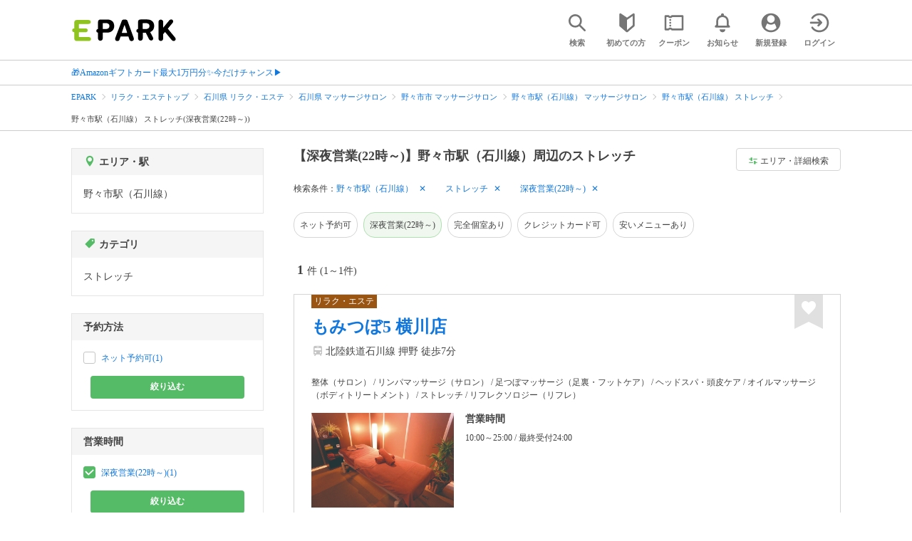

--- FILE ---
content_type: text/html; charset=UTF-8
request_url: https://epark.jp/relaxation-esthe/list/sta_4588/cat_110112/?condition_ids=103
body_size: 18056
content:
<!DOCTYPE html>
<html lang="ja">
<head>



<!-- Google Tag Manager -->
<script>(function(w,d,s,l,i){w[l]=w[l]||[];w[l].push({'gtm.start':
new Date().getTime(),event:'gtm.js'});var f=d.getElementsByTagName(s)[0],
j=d.createElement(s),dl=l!='dataLayer'?'&l='+l:'';j.async=true;j.src=
'https://www.googletagmanager.com/gtm.js?id='+i+dl;f.parentNode.insertBefore(j,f);
})(window,document,'script','dataLayer','GTM-NSW8QL');</script>
<!-- End Google Tag Manager -->
<script src="https://tagan.adlightning.com/enhance-epark/op.js" defer></script>
<script async src="https://securepubads.g.doubleclick.net/tag/js/gpt.js"></script>
<!-- load DM wrapper containing PBJS library -->
<script async src="https://micro.rubiconproject.com/prebid/dynamic/14032.js"></script>

<script>
    window.googletag = window.googletag || {cmd: []};
// microad prebid failsafe timeout
    const FAILSAFE_TIMEOUT = 3000;
// microad prebid変数 
    window.pbjs = window.pbjs || { que: [] };
// microad prebid関数 
    function requestHeaderBids(slots) {
      // call async promise object for DM
      const dmRequest = new Promise(resolve => {
        // request bids through DM and resolve on bids back
        pbjs.que.push(() => {
          pbjs.rp.requestBids({
            gptSlotObjects: slots,
            callback: () => { 
              googletag.cmd.push(() => { 
                pbjs.setTargetingForGPTAsync(); 
              }); 
              return resolve(); 
            }
          });
        });
      });


      // return promise object when both APS and DM promise objects are resolved or if failsafe timeout expires
      return new Promise(resolve => {
        Promise.race([
          Promise.all([dmRequest]),
          new Promise(res => setTimeout(res, FAILSAFE_TIMEOUT))
        ]).then(() => {
          resolve();
        });
      }); 
    }

    googletag.cmd.push(function() {
      // 広告スロットを格納
      if (window.matchMedia( "(max-width: 767px)" ).matches) {
        googletag.pubads().disableInitialLoad();
        googletag.pubads().enableSingleRequest();
        googletag.enableServices();
        const slot1 = googletag.defineSlot('/62532913,22558496304/s_epark_320x100_overlay_27724', [[320, 50], 'fluid', [320, 100]], 'div-gpt-ad-1610958760935-0').setCollapseEmptyDiv(true, true).addService(googletag.pubads());
        googletag.pubads().refresh([slot1]);

        const params = new URLSearchParams(window.location.search);
        // LINEからの流入確認
        let hasEparkLineParam = false;
        if (params.has('media') && params.get('media') === 'epark_line') {
          hasEparkLineParam = true;
        }
        let hasBeautySalonIdParam = false;
        if (params.has('genre_id') && params.get('genre_id') == GENRE_ID.beautysalon) {
          hasBeautySalonIdParam = true;
        }

        if (window.location.pathname === '/' && !hasEparkLineParam) {
          const slot4 = googletag.defineSlot('/23008725742/ca-pub-1911723569646366-tag/EPARK_SP_top_banner1', [[1, 1], [300, 250], [336, 280]], 'div-gpt-ad-1698402556517-0').setCollapseEmptyDiv(true, true).addService(googletag.pubads());
            // make an async header bidding request then refresh the header bidding slots
          requestHeaderBids([slot4]).then(() => {
            googletag.pubads().refresh([slot4]);
          });
        }

        if (((/\/search\/*/.test(window.location.pathname) ) ||
            /\/gourmet\/list\/*/.test(window.location.pathname) ||
            /\/take-out\/list\/*/.test(window.location.pathname) ||
            /\/dentistry\/list\/*/.test(window.location.pathname) ||
            /\/medical\/list\/*/.test(window.location.pathname) ||
            /\/pharmacy\/list\/*/.test(window.location.pathname) ||
            /\/relaxation-esthe\/list\/*/.test(window.location.pathname) ||
            /\/sekkotsu-seitai\/list\/*/.test(window.location.pathname) ||
            /\/odekake\/list\/*/.test(window.location.pathname) ||
            /\/pet\/list\/*/.test(window.location.pathname)
        ) && !hasEparkLineParam && !hasBeautySalonIdParam) {
          const slot5 = googletag.defineSlot('/23008725742/ca-pub-1911723569646366-tag/EPARK_SP_facilitylist_overlay', [[1, 1], [320, 100]], 'div-gpt-ad-1702984178699-0').setCollapseEmptyDiv(true, true).addService(googletag.pubads());
          if (slot5) {
            // make an async header bidding request then refresh the header bidding slots
            requestHeaderBids([slot5]).then(() => {
                googletag.pubads().refresh([slot5]);
            });
          }
        }
      } else {
        const slot6 = googletag.defineSlot('/62532913,22558496304/p_epark_728x90_overlay_27725', [728, 90], 'div-gpt-ad-1610958778360-0').setCollapseEmptyDiv(true, true).addService(googletag.pubads());

        if (window.location.pathname === '/' ||
            window.location.pathname === '/mypage/' ||
            window.location.pathname === '/myrecord/history/' ||
            window.location.pathname === '/favorite/' ||
            window.location.pathname === '/myreview/' ||
            window.location.pathname === '/mycoupon/' ||
            window.location.pathname === '/gourmet/' ||
            window.location.pathname === '/medical/' ||
            window.location.pathname === '/dentistry/' ||
            window.location.pathname === '/pharmacy/' ||
            window.location.pathname === '/pet/' ||
            window.location.pathname === '/beauty/' ||
            window.location.pathname === '/carlife/' ||
            window.location.pathname === '/take-out/' ||
            window.location.pathname === '/travel/' ||
            window.location.pathname === '/relaxation-esthe/' ||
            window.location.pathname === '/sekkotsu-seitai/' ||
            window.location.pathname === '/odekake/'
        ) {
          const slot7 = googletag.defineSlot('/23008725742/ca-pub-1911723569646366-tag/EPARK_PC_commonscreen_banner1', [300, 250], 'div-gpt-ad-1698144648156-0').setCollapseEmptyDiv(true, true).addService(googletag.pubads());
        }
        googletag.pubads().enableSingleRequest();
        googletag.enableServices();
      }
    });

    // Geniee Wrapper Head Tag
    if (
      window.location.pathname === '/' ||
      window.location.pathname === '/docs/campaign/' ||
      window.location.pathname === '/myrecord/history/' ||
      window.location.pathname === '/news/' ||
      window.location.pathname === '/favorite/' ||
      window.location.pathname === '/myreview/' ||
      window.location.pathname === '/mycoupon/' ||
      window.location.pathname === '/gourmet/' ||
      window.location.pathname === '/medical/' ||
      window.location.pathname === '/dentistry/' ||
      window.location.pathname === '/pharmacy/' ||
      window.location.pathname === '/pet/' ||
      window.location.pathname === '/beautysalon/' ||
      window.location.pathname === '/carlife/' ||
      window.location.pathname === '/take-out/' ||
      window.location.pathname === '/travel/' ||
      window.location.pathname === '/relaxation-esthe/' ||
      window.location.pathname === '/sekkotsu-seitai/' ||
      window.location.pathname === '/odekake/' ||
      window.location.pathname === '/hotel-stay/'
    ) {
      if (
        window.location.pathname === '/mycoupon/' ||
        window.location.pathname === '/myreview/' ||
        window.location.pathname === '/favorite/'
      ) {
        if (window.matchMedia("(max-width: 767px)").matches) {
          window.gnshbrequest = window.gnshbrequest || {cmd:[]};
          window.gnshbrequest.cmd.push(function(){
            window.gnshbrequest.forceInternalRequest();
          });
          const genieeScript = document.createElement('script');
          genieeScript.src = "https://cpt.geniee.jp/hb/v1/221406/2457/wrapper.min.js";
          genieeScript.async = true;
          document.head.appendChild(genieeScript)
        }
      } else {
        window.gnshbrequest = window.gnshbrequest || {cmd:[]};
        window.gnshbrequest.cmd.push(function(){
          window.gnshbrequest.forceInternalRequest();
        });
        const genieeScript = document.createElement('script');
        genieeScript.src = "https://cpt.geniee.jp/hb/v1/221406/2457/wrapper.min.js";
        genieeScript.async = true;
        document.head.appendChild(genieeScript)
      }
    }
</script>

<meta charset="UTF-8">
<meta name="language" content="ja" />
<meta name="csrf-token" content="R8mALgNZ848mxPWykK9MZ4rxvWh2DMb9Y3yDFOFQ">
<meta http-equiv="X-UA-Compatible" content="IE=edge,chrome=1" />
<meta name="viewport" content="width=device-width, initial-scale=1.0, maximum-scale=1.0, user-scalable=no, viewport-fit=cover">
<meta name="format-detection" content="telephone=no">


<title>【深夜営業(22時～)】野々市駅（石川線）周辺のストレッチ｜EPARK</title>


  
<meta name="description" content="野々市駅（石川線）周辺でストレッチ(深夜営業(22時～))をネット予約するならEPARK！当日の空き状況をカレンダーから確認できる。EPARKポイントやクーポンを活用して、お得に日々の疲れをリフレッシュしよう♪おすすめポイントや口コミが満載の、順番受付・ネット予約サイトはEPARK。"/>
<link rel="shortcut icon" href="/v2/shop/images/favicon.ico?ver=202512231607">
<link rel="apple-touch-icon" href="/v2/shop/images/apple-touch-icon.png?ver=202512231607" sizes="180x180">
<link rel="icon" type="image/png" href="/v2/shop/images/android-touch-icon.png?ver=202512231607" sizes="192x192">

  
            
      <link rel="canonical"
            href="https://epark.jp/relaxation-esthe/list/sta_4588/cat_110112/">
      
<meta property="og:title" content="【深夜営業(22時～)】野々市駅（石川線）周辺のストレッチ｜EPARK" />
<meta property="og:type" content="website" />
<meta property="og:url" content="https://epark.jp/relaxation-esthe/list/sta_4588/cat_110112/?condition_ids=103" />

  <meta property="og:image" content="https://www.epark.jp/assets/img/common/epark_ogp.png">
<meta property="og:site_name" content="EPARK" />
<meta property="og:description" content="野々市駅（石川線）周辺でストレッチ(深夜営業(22時～))をネット予約するならEPARK！当日の空き状況をカレンダーから確認できる。EPARKポイントやクーポンを活用して、お得に日々の疲れをリフレッシュしよう♪おすすめポイントや口コミが満載の、順番受付・ネット予約サイトはEPARK。"/>

<script src="https://ajax.googleapis.com/ajax/libs/jquery/3.6.0/jquery.min.js"></script>
<!-- <script src="https://cdn.jsdelivr.net/npm/js-cookie@2/src/js.cookie.min.js"></script> -->
<script type="text/javascript" src="https://img.polymorphicads.jp/api/polyAds.js"></script>

<link rel="stylesheet" type="text/css" href="/v2/css/common/cssreset-min.css?ver=202512231607">
<link type="text/css" rel="stylesheet" href="//d229s2sntbxd5j.cloudfront.net/epark_portal_global/css/epark_portal_global_pc.css"/>
<link rel="stylesheet" type="text/css" href="/v2/css/common/common.css?ver=202512231607">
<link rel="stylesheet" type="text/css" href="/v2/js/common/slick/slick.css?ver=202512231607" />
<link rel="stylesheet" type="text/css" href="/v2/js/common/slick/slick-theme.css?ver=202512231607" />
<link rel="stylesheet" type="text/css" href="/v2/css/common/webfont.css?ver=202512231607" />

<!-- SP ヘッダー・フッター レギュレーション用 -->
<link rel="stylesheet" type="text/css" href="/v2/css/common/head/common.css?ver=202512231607">
<link rel="stylesheet" type="text/css" href="/v2/css/common/footer/epark_common_footer.css?ver=202512231607">
<!-- /SP ヘッダー・フッター レギュレーション用 -->

<!-- 共通定数よびだし用 -->
<script src="https://epark.jp/v2/js/vue/constans.js?ver=202512231607"></script>
<script>
  var cache_clear_ver='202512231607';
</script>



  
  <link rel="stylesheet" type="text/css" href="/v2/css/search_result/search_result.css?ver=202512231607">
  <link rel="stylesheet" type="text/css" href="/v2/css/search_result/popular_search.css?ver=202512231607">
  <link rel="stylesheet" type="text/css" href="/v2/css/common/search_modal.css?ver=202512231607">
  <link rel="stylesheet" type="text/css" href="https://epark.jp/v2/css/common/banner_ad.css?ver=202512231607">
  


<script type="application/ld+json">{"@context":"http:\/\/schema.org","@type":"BreadcrumbList","itemListElement":[{"@type":"ListItem","position":1,"item":{"@id":"https:\/\/epark.jp\/","name":"EPARK"}},{"@type":"ListItem","position":2,"item":{"@id":"https:\/\/epark.jp\/relaxation-esthe\/","name":"\u30ea\u30e9\u30af\u30fb\u30a8\u30b9\u30c6\u30c8\u30c3\u30d7"}},{"@type":"ListItem","position":3,"item":{"@id":"https:\/\/epark.jp\/relaxation-esthe\/list\/reg_17\/","name":"\u77f3\u5ddd\u770c \u30ea\u30e9\u30af\u30fb\u30a8\u30b9\u30c6"}},{"@type":"ListItem","position":4,"item":{"@id":"https:\/\/epark.jp\/relaxation-esthe\/list\/reg_17\/cat_110100\/","name":"\u77f3\u5ddd\u770c \u30de\u30c3\u30b5\u30fc\u30b8\u30b5\u30ed\u30f3"}},{"@type":"ListItem","position":5,"item":{"@id":"https:\/\/epark.jp\/relaxation-esthe\/list\/reg_1298\/cat_110100\/","name":"\u91ce\u3005\u5e02\u5e02 \u30de\u30c3\u30b5\u30fc\u30b8\u30b5\u30ed\u30f3"}},{"@type":"ListItem","position":6,"item":{"@id":"https:\/\/epark.jp\/relaxation-esthe\/list\/sta_4588\/cat_110100\/","name":"\u91ce\u3005\u5e02\u99c5\uff08\u77f3\u5ddd\u7dda\uff09 \u30de\u30c3\u30b5\u30fc\u30b8\u30b5\u30ed\u30f3"}},{"@type":"ListItem","position":7,"item":{"@id":"https:\/\/epark.jp\/relaxation-esthe\/list\/sta_4588\/cat_110112\/","name":"\u91ce\u3005\u5e02\u99c5\uff08\u77f3\u5ddd\u7dda\uff09 \u30b9\u30c8\u30ec\u30c3\u30c1"}},{"@type":"ListItem","position":8,"item":{"@id":null,"name":"\u91ce\u3005\u5e02\u99c5\uff08\u77f3\u5ddd\u7dda\uff09 \u30b9\u30c8\u30ec\u30c3\u30c1(\u6df1\u591c\u55b6\u696d(22\u6642\uff5e))"}}]}</script>


</head>
<body id="totop">
  <!-- Google Tag Manager (noscript) -->
<noscript><iframe src="https://www.googletagmanager.com/ns.html?id=GTM-NSW8QL"
height="0" width="0" style="display:none;visibility:hidden"></iframe></noscript>
<!-- End Google Tag Manager (noscript) -->  <div class="sticky">
    <div class="sp header_app_banner  ">
              <!-- 検索一覧アプリバナー -->
<div class="epark-header-app-banner">
  <a class="epark-header-app-banner__link" href="https://eparkapp.onelink.me/yuvN?pid=Fas_List_a" target="_blank">
    <span class="epark-header-app-banner__close"></span>
    <img class="epark-header-app-banner__image" src="https://epark.jp/v2/sfc/images/common/banner_app_dl/banner_list.png?ver=202512231607" alt="">
  </a>
</div>
<link rel="stylesheet" type="text/css" href="https://epark.jp/v2/css/sfc/common/header_app_banner.css?ver=202512231607">
<script>
  if (sessionStorage.getItem('isDispBanner') === '0') {
    $('.epark-header-app-banner').remove();
  }

  $(document).on('click', '.epark-header-app-banner__close', function (e) {
    e.preventDefault();
    $('.epark-header-app-banner').remove();
    sessionStorage.setItem('isDispBanner', '0');
  });
</script>          </div>

    
    <div id="container">
      <header class="">
  
  <link rel="stylesheet" type="text/css" href="https://epark.jp/v2/css/common/search_modal.css?ver=202512231607">

  
  <div id="user-info"><user-info></user-info></div>
  
  <!-- 子フレームからのデータ流し込みよう -->
  <span id="userPointData" style="display:none;"></span>
  <span id="userPassportData" style="display:none;"></span>

  <!-- PC用ヘッダー -->
  <div class="header l_wrapper pc ui_design_pc" id="auth-header-pc">
    <p class="logo"><a href="/"><img src="/v2/shop/images/logo_EPARK.svg" alt="EPARK 人気施設の予約・順番受付サイト" width="148" height="31"></a></p>
    <ul>
      <!-- ログイン中 -->
      <li><auth-header-pc icon-type='top_search'></auth-header-pc></li>
      <li><auth-header-pc v-bind:genre-id-for-shop-info="10000" v-bind:viewed-area-history="[{&quot;id&quot;:4588,&quot;name&quot;:&quot;\u91ce\u3005\u5e02\u99c5\uff08\u77f3\u5ddd\u7dda\uff09&quot;,&quot;roman&quot;:&quot;nonoichi&quot;,&quot;area_roman&quot;:&quot;nonoichishi&quot;,&quot;prefecture_id&quot;:17,&quot;prefecture_roman&quot;:&quot;ishikawaken&quot;,&quot;area_id&quot;:1298,&quot;areas_level&quot;:2,&quot;parent_area_id&quot;:17,&quot;key&quot;:&quot;station_id&quot;}]" icon-type='shopdata_modal'></auth-header-pc></li>
      <li><auth-header-pc v-bind:search-conditions="{&quot;genre&quot;:{&quot;id&quot;:110000,&quot;name&quot;:&quot;\u30ea\u30e9\u30af\u30fb\u30a8\u30b9\u30c6&quot;,&quot;roman&quot;:&quot;relaxation-esthe&quot;,&quot;level&quot;:1,&quot;is_genre&quot;:1,&quot;is_area&quot;:9,&quot;is_station&quot;:9},&quot;middle_categories&quot;:[{&quot;id&quot;:110100,&quot;name&quot;:&quot;\u30de\u30c3\u30b5\u30fc\u30b8\u30b5\u30ed\u30f3&quot;,&quot;roman&quot;:&quot;relaxation-salon&quot;,&quot;level&quot;:2,&quot;is_genre&quot;:1,&quot;is_area&quot;:9,&quot;is_station&quot;:9}],&quot;small_categories&quot;:[{&quot;id&quot;:110112,&quot;name&quot;:&quot;\u30b9\u30c8\u30ec\u30c3\u30c1&quot;,&quot;roman&quot;:&quot;stretch&quot;,&quot;level&quot;:3,&quot;parent_genre_id&quot;:110100,&quot;is_genre&quot;:1,&quot;is_area&quot;:9,&quot;is_station&quot;:9}],&quot;prefecture&quot;:{&quot;id&quot;:17,&quot;name&quot;:&quot;\u77f3\u5ddd\u770c&quot;,&quot;roman&quot;:&quot;ishikawaken&quot;,&quot;level&quot;:1,&quot;is_genre&quot;:9,&quot;is_area&quot;:1,&quot;is_station&quot;:9},&quot;city&quot;:{&quot;id&quot;:1298,&quot;name&quot;:&quot;\u91ce\u3005\u5e02\u5e02&quot;,&quot;full_name&quot;:null,&quot;roman&quot;:&quot;nonoichishi&quot;,&quot;level&quot;:2,&quot;parent_area_id&quot;:17,&quot;is_genre&quot;:9,&quot;is_area&quot;:1,&quot;is_station&quot;:9},&quot;stations&quot;:[{&quot;station_id&quot;:4588,&quot;station_name&quot;:&quot;\u91ce\u3005\u5e02\u99c5\uff08\u77f3\u5ddd\u7dda\uff09&quot;,&quot;station_roman&quot;:&quot;nonoichi&quot;,&quot;level&quot;:null,&quot;is_genre&quot;:9,&quot;is_area&quot;:9,&quot;is_station&quot;:1}],&quot;conditions&quot;:[{&quot;name&quot;:&quot;\u6df1\u591c\u55b6\u696d(22\u6642\uff5e)&quot;,&quot;attribute_id&quot;:103,&quot;sort&quot;:2,&quot;attribute_type_id&quot;:14}]}" v-bind:viewed-area-history="[{&quot;id&quot;:4588,&quot;name&quot;:&quot;\u91ce\u3005\u5e02\u99c5\uff08\u77f3\u5ddd\u7dda\uff09&quot;,&quot;roman&quot;:&quot;nonoichi&quot;,&quot;area_roman&quot;:&quot;nonoichishi&quot;,&quot;prefecture_id&quot;:17,&quot;prefecture_roman&quot;:&quot;ishikawaken&quot;,&quot;area_id&quot;:1298,&quot;areas_level&quot;:2,&quot;parent_area_id&quot;:17,&quot;key&quot;:&quot;station_id&quot;}]" icon-type="search_list_modal"></auth-header-pc></li>
      <li><auth-header-pc icon-type='mypage_search'></auth-header-pc></li>
      <li><auth-header-pc icon-type='epark_mean'></auth-header-pc></li>
      <li><auth-header-pc icon-type='history'></auth-header-pc></li>
      <li><auth-header-pc icon-type='coupon'></auth-header-pc></li>
      <li><auth-header-pc icon-type='site_news'></auth-header-pc></li>
      <li><auth-header-pc icon-type='mypage'></auth-header-pc></li>
      <li><auth-header-pc icon-type='login'></auth-header-pc></li>
      <!-- /ログイン中 -->
    </ul>
  </div>
  <!-- /PC用ヘッダー -->

  <!-- SP用ヘッダー -->
  <div class="sp">
    <div class="header" id="auth-header-sp">
      <p class="logo"><a href="/"><img src="/v2/shop/images/logo_EPARK.svg?ver=202512231607" alt="EPARK 人気施設の予約・順番受付サイト" width="96" height="20"></a></p>
      <ul>
        <li><auth-header-sp icon-type='top_search'></auth-header-sp></li>
        <li><auth-header-sp v-bind:genre-id-for-shop-info="10000" v-bind:viewed-area-history="[{&quot;id&quot;:4588,&quot;name&quot;:&quot;\u91ce\u3005\u5e02\u99c5\uff08\u77f3\u5ddd\u7dda\uff09&quot;,&quot;roman&quot;:&quot;nonoichi&quot;,&quot;area_roman&quot;:&quot;nonoichishi&quot;,&quot;prefecture_id&quot;:17,&quot;prefecture_roman&quot;:&quot;ishikawaken&quot;,&quot;area_id&quot;:1298,&quot;areas_level&quot;:2,&quot;parent_area_id&quot;:17,&quot;key&quot;:&quot;station_id&quot;}]" icon-type='shopdata_modal'></auth-header-sp></li>
        <li><auth-header-sp v-bind:search-conditions="{&quot;genre&quot;:{&quot;id&quot;:110000,&quot;name&quot;:&quot;\u30ea\u30e9\u30af\u30fb\u30a8\u30b9\u30c6&quot;,&quot;roman&quot;:&quot;relaxation-esthe&quot;,&quot;level&quot;:1,&quot;is_genre&quot;:1,&quot;is_area&quot;:9,&quot;is_station&quot;:9},&quot;middle_categories&quot;:[{&quot;id&quot;:110100,&quot;name&quot;:&quot;\u30de\u30c3\u30b5\u30fc\u30b8\u30b5\u30ed\u30f3&quot;,&quot;roman&quot;:&quot;relaxation-salon&quot;,&quot;level&quot;:2,&quot;is_genre&quot;:1,&quot;is_area&quot;:9,&quot;is_station&quot;:9}],&quot;small_categories&quot;:[{&quot;id&quot;:110112,&quot;name&quot;:&quot;\u30b9\u30c8\u30ec\u30c3\u30c1&quot;,&quot;roman&quot;:&quot;stretch&quot;,&quot;level&quot;:3,&quot;parent_genre_id&quot;:110100,&quot;is_genre&quot;:1,&quot;is_area&quot;:9,&quot;is_station&quot;:9}],&quot;prefecture&quot;:{&quot;id&quot;:17,&quot;name&quot;:&quot;\u77f3\u5ddd\u770c&quot;,&quot;roman&quot;:&quot;ishikawaken&quot;,&quot;level&quot;:1,&quot;is_genre&quot;:9,&quot;is_area&quot;:1,&quot;is_station&quot;:9},&quot;city&quot;:{&quot;id&quot;:1298,&quot;name&quot;:&quot;\u91ce\u3005\u5e02\u5e02&quot;,&quot;full_name&quot;:null,&quot;roman&quot;:&quot;nonoichishi&quot;,&quot;level&quot;:2,&quot;parent_area_id&quot;:17,&quot;is_genre&quot;:9,&quot;is_area&quot;:1,&quot;is_station&quot;:9},&quot;stations&quot;:[{&quot;station_id&quot;:4588,&quot;station_name&quot;:&quot;\u91ce\u3005\u5e02\u99c5\uff08\u77f3\u5ddd\u7dda\uff09&quot;,&quot;station_roman&quot;:&quot;nonoichi&quot;,&quot;level&quot;:null,&quot;is_genre&quot;:9,&quot;is_area&quot;:9,&quot;is_station&quot;:1}],&quot;conditions&quot;:[{&quot;name&quot;:&quot;\u6df1\u591c\u55b6\u696d(22\u6642\uff5e)&quot;,&quot;attribute_id&quot;:103,&quot;sort&quot;:2,&quot;attribute_type_id&quot;:14}]}" v-bind:viewed-area-history="[{&quot;id&quot;:4588,&quot;name&quot;:&quot;\u91ce\u3005\u5e02\u99c5\uff08\u77f3\u5ddd\u7dda\uff09&quot;,&quot;roman&quot;:&quot;nonoichi&quot;,&quot;area_roman&quot;:&quot;nonoichishi&quot;,&quot;prefecture_id&quot;:17,&quot;prefecture_roman&quot;:&quot;ishikawaken&quot;,&quot;area_id&quot;:1298,&quot;areas_level&quot;:2,&quot;parent_area_id&quot;:17,&quot;key&quot;:&quot;station_id&quot;}]" icon-type="search_list_modal"></auth-header-sp></li>
        <li><auth-header-sp icon-type='mypage_search'></auth-header-sp></li>
        <li><auth-header-sp icon-type='about'></auth-header-sp></li>
        <li><auth-header-sp icon-type='history'></auth-header-sp></li>
        <li><auth-header-sp icon-type='coupon'></auth-header-sp></li>
        <li><auth-header-sp icon-type='site_news'></auth-header-sp></li>
        <li><label for="mypage_open"><auth-header-sp icon-type='mypage'></auth-header-sp></label></li>
      </ul>
    </div>
  </div>
  <!-- SP用ヘッダー -->
  
  
      <div class="headerNews">
      <div class="l_wrapper">
                  <p class="headerNews__line">
            <a class="headerNews__link"
              href="https://epark.jp/news/372/"
                              target="_blank"
                rel="noopener"
                          >🎁Amazonギフトカード最大1万円分✨今だけチャンス▶</a>
          </p>
              </div>
    </div>
  
</header>
  <script type="text/javascript" src="https://epark.jp/v2/js/common/geolocation.js?ver=202512231607"></script>

      
<input type="checkbox" id="mypage_open">
<div id="sp_mymenu_overlay">
  <div class="epark_common_nav-sidemenu-close">
    <img src="https://epark.jp/v2/shop/images/sp_mymenu/sidemenu_close_icon.png?ver=202512231607" alt="閉じる">
  </div>
  <div id="sp_login_info_area">
    <div class="epark_common_nav-sidemenu-body">
      <div id="sp-user-page">
        <sp-user-page></sp-user-page>
      </div>
      <div class="epark_common_nav-service">
        <ul class="epark_common_nav-infomation-list">
          <li class="epark_common_nav-link"><a href="https://faq.epark.jp/epark/?utm_source=epark.jp&utm_medium=referral&utm_campaign=mymenu" target="_blank">よくある質問</a></li>
        </ul>
      </div>
      <div class="epark_common_nav-group">
        <ul class="epark_common_nav-group-list">
          <li><a href="/sp/about/">EPARKとは？</a></li>
          <li><a href="https://www.epark.jp/grouplist/?utm_source=epark.jp&utm_medium=referral&utm_campaign=mymenu">EPARKグループサービス</a></li>
        </ul>
      </div>
      <div id="sp-user-page-logout">
        <sp-user-page-logout></sp-user-page-logout>
      </div>
      <div id="banner-ad-sp-frame">
        <div class="sp polyWrapper bannerAdWrapper--sidemenuSP">
          <banner-ad-sp-frame
            ad-unit-key='sidemenuSP'
          ></banner-ad-sp-frame>
        </div>
      </div>
      <div id="sp-user-page-sf-review">
        <sp-user-page-sf-review></sp-user-page-sf-review>
      </div>
    </div>
  </div>
</div>
<div class="sp_mymenu_scrim"></div>
        
  <!-- 緊急お知らせ枠 -->
<!--<p>に class="has_emergency_txt" がある場合emergency_info_areaを表示する-->
<div class="pc">
  <div class="emergency_info_pc">
    <div class="l_wrapper emergency_info">
      <!--<p>に class="hidden_txt" がある場合非表示にする-->
    </div>
  </div>
</div>
<div class="sp">
  <div class="emergency_info_sp">
    <div class="l_wrapper emergency_info">
    </div>
    <!--<p class="hidden_txt">緊急お知らせ枠</p>
    <p class=""><a href="#">緊急お知らせ枠リンク</a></p>-->
  </div>
</div>
<!-- /緊急お知らせ枠 -->
  
<main>
  
  <div id="bannerAd--sidemenuSP" class="bannerAdContents clearfix">
      <ul>
                  <li class="bannerAdContents__list">
            <script src="https://ad.poly.admatrix.jp/api/polyAdsLoader.js?adUnitId=e76c4a0bbc342a42307c9bdb9fb017be&amp;p=%7B%22testMode%22%3Afalse%2C%22safeFrame%22%3Afalse%7D&amp;env_v2=prod" async></script>
          </li>
              </ul>
    </div>
      <div id="bannerAd--searchresult_relaxation-estheSP01" class="bannerAdContents clearfix">
      <ul>
                  <li class="bannerAdContents__list">
            <script src="https://ad.poly.admatrix.jp/api/polyAdsLoader.js?adUnitId=e76c4a0bbc342a42c0bd782d6871322a&amp;p=%7B%22testMode%22%3Afalse%2C%22safeFrame%22%3Afalse%7D&amp;env_v2=prod" async></script>
          </li>
              </ul>
    </div>
  
  <div id="search-main">
    
    <div class="breadcrumb pc">
      <ul class="l_wrapper">
                                                            <li><a href="https://epark.jp/">EPARK</a></li>
                                                        <li><a href="https://epark.jp/relaxation-esthe/">リラク・エステトップ</a></li>
                                                        <li><a href="https://epark.jp/relaxation-esthe/list/reg_17/">石川県 リラク・エステ</a></li>
                                                        <li><a href="https://epark.jp/relaxation-esthe/list/reg_17/cat_110100/">石川県 マッサージサロン</a></li>
                                                        <li><a href="https://epark.jp/relaxation-esthe/list/reg_1298/cat_110100/">野々市市 マッサージサロン</a></li>
                                                        <li><a href="https://epark.jp/relaxation-esthe/list/sta_4588/cat_110100/">野々市駅（石川線） マッサージサロン</a></li>
                                                        <li><a href="https://epark.jp/relaxation-esthe/list/sta_4588/cat_110112/">野々市駅（石川線） ストレッチ</a></li>
                                                        <span>野々市駅（石川線） ストレッチ(深夜営業(22時～))</span>
                                                  </ul>
    </div>
    
    
    <div class="breadcrumb sp">
      <ul class="l_wrapper">
                                                            <li><a href="https://epark.jp/">EPARK</a></li>
                                                        <li><a href="https://epark.jp/relaxation-esthe/">リラク・エステトップ</a></li>
                                                        <li><a href="https://epark.jp/relaxation-esthe/list/reg_17/">石川県 リラク・エステ</a></li>
                                                        <li><a href="https://epark.jp/relaxation-esthe/list/reg_17/cat_110100/">石川県 マッサージサロン</a></li>
                                                        <li><a href="https://epark.jp/relaxation-esthe/list/reg_1298/cat_110100/">野々市市 マッサージサロン</a></li>
                                                        <li><a href="https://epark.jp/relaxation-esthe/list/sta_4588/cat_110100/">野々市駅（石川線） マッサージサロン</a></li>
                                                        <li><a href="https://epark.jp/relaxation-esthe/list/sta_4588/cat_110112/">野々市駅（石川線） ストレッチ</a></li>
                                                        <span>野々市駅（石川線） ストレッチ(深夜営業(22時～))</span>
                                                  </ul>
    </div>
    

    <div id="search_result_area" class="l_wrapper clearfix">
      <div class="l_right_wrapper">
        <div class="pc_page_title pc">
          
          <h1 class="font_bold text_align_left">【深夜営業(22時～)】野々市駅（石川線）周辺のストレッチ</h1>
          
        </div>
        
        <div class="change_condition pc">
          <a href="javascript:void(0)" class="btn_m btn_open_search_modal" data-open_target="#modal_more_search">
            <span class="icon-081"></span>エリア・詳細検索
          </a>
        </div>
        

        <div class="sp polyWrapper bannerAdWrapper--searchresult_SP01">
                              <div id="bannerAd--searchresult_relaxation-estheSP01__frame" class="sp bannerAdFrame searchresult_relaxation-estheSP01"></div>
                                                                                </div>

        
        <div class="sp_page_title sp">
          <h1 class="font_bold text_align_left">【深夜営業(22時～)】野々市駅（石川線）周辺のストレッチ</h1>
        </div>
        
      </div>

      
      <div class="l_right_wrapper">
        <article>
          
          <div class="search_condition_area">
  
    <div class="search_result_header pc">
    <p class="selected_search_conditions">検索条件：</p>
    <div class="delete_conditions" >
              <a class="delete_condition" href="https://epark.jp/relaxation-esthe/list/cat_110112/?condition_ids=103">野々市駅（石川線）</a>
              <a class="delete_condition" href="https://epark.jp/relaxation-esthe/list/sta_4588/?condition_ids=103">ストレッチ</a>
              <a class="delete_condition" href="https://epark.jp/relaxation-esthe/list/sta_4588/cat_110112/">深夜営業(22時～)</a>
          </div>
  </div>
    
    <div class="sp text_end_fadeout">
      <div class="cover_text"></div>
      <div class="sp_search_word">
          <p>野々市駅（石川線） / ストレッチ / 深夜営業(22時～)</p>
      </div>
  </div>
  
  
  
  
    <div id="search_condition_area_tmp_block" v-if="isDisplaySearchConditionAreaTmpBlock" style="height:68px"></div>

  <search-condition-area
    ref="search_condition_area"
    :query="{&quot;genre&quot;:{&quot;id&quot;:110000,&quot;name&quot;:&quot;\u30ea\u30e9\u30af\u30fb\u30a8\u30b9\u30c6&quot;,&quot;roman&quot;:&quot;relaxation-esthe&quot;,&quot;level&quot;:1,&quot;is_genre&quot;:1,&quot;is_area&quot;:9,&quot;is_station&quot;:9},&quot;middle_categories&quot;:[{&quot;id&quot;:110100,&quot;name&quot;:&quot;\u30de\u30c3\u30b5\u30fc\u30b8\u30b5\u30ed\u30f3&quot;,&quot;roman&quot;:&quot;relaxation-salon&quot;,&quot;level&quot;:2,&quot;is_genre&quot;:1,&quot;is_area&quot;:9,&quot;is_station&quot;:9}],&quot;small_categories&quot;:[{&quot;id&quot;:110112,&quot;name&quot;:&quot;\u30b9\u30c8\u30ec\u30c3\u30c1&quot;,&quot;roman&quot;:&quot;stretch&quot;,&quot;level&quot;:3,&quot;parent_genre_id&quot;:110100,&quot;is_genre&quot;:1,&quot;is_area&quot;:9,&quot;is_station&quot;:9}],&quot;prefecture&quot;:{&quot;id&quot;:17,&quot;name&quot;:&quot;\u77f3\u5ddd\u770c&quot;,&quot;roman&quot;:&quot;ishikawaken&quot;,&quot;level&quot;:1,&quot;is_genre&quot;:9,&quot;is_area&quot;:1,&quot;is_station&quot;:9},&quot;city&quot;:{&quot;id&quot;:1298,&quot;name&quot;:&quot;\u91ce\u3005\u5e02\u5e02&quot;,&quot;full_name&quot;:null,&quot;roman&quot;:&quot;nonoichishi&quot;,&quot;level&quot;:2,&quot;parent_area_id&quot;:17,&quot;is_genre&quot;:9,&quot;is_area&quot;:1,&quot;is_station&quot;:9},&quot;stations&quot;:[{&quot;station_id&quot;:4588,&quot;station_name&quot;:&quot;\u91ce\u3005\u5e02\u99c5\uff08\u77f3\u5ddd\u7dda\uff09&quot;,&quot;station_roman&quot;:&quot;nonoichi&quot;,&quot;level&quot;:null,&quot;is_genre&quot;:9,&quot;is_area&quot;:9,&quot;is_station&quot;:1}],&quot;conditions&quot;:[{&quot;name&quot;:&quot;\u6df1\u591c\u55b6\u696d(22\u6642\uff5e)&quot;,&quot;attribute_id&quot;:103,&quot;sort&quot;:2,&quot;attribute_type_id&quot;:14}]}"
    :shops="{&quot;current_page&quot;:1,&quot;data&quot;:[{&quot;ppc_reservation&quot;:9,&quot;web_reservation&quot;:1,&quot;media_id&quot;:2,&quot;media_shop_url&quot;:&quot;https:\/\/mitsuraku.jp\/salon\/52379\/&quot;,&quot;media_name&quot;:&quot;\u30ea\u30e9\u30af\u30fb\u30a8\u30b9\u30c6&quot;,&quot;web_reservation_url&quot;:&quot;https:\/\/mitsuraku.jp\/reserve\/menu\/52379\/?media=faspa&amp;utm_source=epark.jp&amp;utm_medium=referral&amp;utm_content=list_reserve&quot;,&quot;review_average_point&quot;:0,&quot;main_image_url&quot;:&quot;https:\/\/image.faspa.epark.jp\/shop_data\/rae\/files\/photo\/shop_top\/52379\/2023931256da8c4120a7aa38c80e7d55.jpg&quot;,&quot;ppc_phone_number&quot;:&quot;&quot;,&quot;name&quot;:&quot;\u3082\u307f\u3064\u307c5 \u6a2a\u5ddd\u5e97&quot;,&quot;kana&quot;:&quot;\u30e2\u30df\u30c4\u30dc\u30d5\u30a1\u30a4\u30d6 \u30e8\u30b3\u30ac\u30ef\u30c6\u30f3&quot;,&quot;review_number&quot;:0,&quot;catch_copy&quot;:null,&quot;shop_id&quot;:57521,&quot;media_shop_id&quot;:&quot;52379&quot;,&quot;station&quot;:&quot;\u62bc\u91ce\u99c5&quot;,&quot;access&quot;:&quot;\u5317\u9678\u9244\u9053\u77f3\u5ddd\u7dda \u62bc\u91ce \u5f92\u6b697\u5206&quot;,&quot;opening_days&quot;:[&quot;10:00\uff5e25:00 \/ \u6700\u7d42\u53d7\u4ed824:00&quot;],&quot;holiday&quot;:&quot;&quot;,&quot;dinner_average_budget&quot;:&quot;&quot;,&quot;launch_average_budget&quot;:&quot;&quot;,&quot;average_price_from1&quot;:null,&quot;average_price_to1&quot;:null,&quot;average_price_from2&quot;:null,&quot;average_price_to2&quot;:null,&quot;is_richplan&quot;:0,&quot;lowest_order_price&quot;:&quot;&quot;,&quot;contract_type&quot;:1,&quot;area_level1_name&quot;:&quot;\u77f3\u5ddd\u770c&quot;,&quot;area_level2_name&quot;:&quot;\u91d1\u6ca2\u5e02&quot;,&quot;area_level3_name&quot;:null,&quot;genre_id&quot;:110000,&quot;genre_name&quot;:&quot;\u30ea\u30e9\u30af\u30fb\u30a8\u30b9\u30c6&quot;,&quot;genre_roman&quot;:&quot;relaxation-esthe&quot;,&quot;middle_genre_id&quot;:110100,&quot;middle_genres_name&quot;:&quot;\u30de\u30c3\u30b5\u30fc\u30b8\u30b5\u30ed\u30f3&quot;,&quot;small_genres_name&quot;:&quot;\u6574\u4f53\uff08\u30b5\u30ed\u30f3\uff09 \/ \u30ea\u30f3\u30d1\u30de\u30c3\u30b5\u30fc\u30b8\uff08\u30b5\u30ed\u30f3\uff09 \/ \u8db3\u3064\u307c\u30de\u30c3\u30b5\u30fc\u30b8\uff08\u8db3\u88cf\u30fb\u30d5\u30c3\u30c8\u30b1\u30a2\uff09 \/ \u30d8\u30c3\u30c9\u30b9\u30d1\u30fb\u982d\u76ae\u30b1\u30a2 \/ \u30aa\u30a4\u30eb\u30de\u30c3\u30b5\u30fc\u30b8\uff08\u30dc\u30c7\u30a3\u30c8\u30ea\u30fc\u30c8\u30e1\u30f3\u30c8\uff09 \/ \u30b9\u30c8\u30ec\u30c3\u30c1 \/ \u30ea\u30d5\u30ec\u30af\u30bd\u30ed\u30b8\u30fc\uff08\u30ea\u30d5\u30ec\uff09&quot;,&quot;favorite_id&quot;:-1,&quot;is_myshop&quot;:false,&quot;conditions&quot;:&quot;\u30cd\u30c3\u30c8\u4e88\u7d04\u53ef\uff0f\u6df1\u591c\u55b6\u696d(22\u6642\uff5e)\uff0f\u5b8c\u5168\u500b\u5ba4\u3042\u308a\uff0f\u30af\u30ec\u30b8\u30c3\u30c8\u30ab\u30fc\u30c9\u53ef\uff0f\u5b89\u3044\u30e1\u30cb\u30e5\u30fc\u3042\u308a\uff0f\u5e74\u672b\u5e74\u59cb\u55b6\u696d\u3042\u308a&quot;,&quot;image_origin_flg&quot;:1,&quot;is_waiting_info_error&quot;:false,&quot;current_waiting_available_type&quot;:null,&quot;future_waiting_available_type&quot;:null,&quot;booking_available_type&quot;:null,&quot;line_reserve_flg&quot;:null,&quot;line_reserve_url&quot;:null,&quot;media_prefix&quot;:&quot;rrk&quot;,&quot;is_occupied_state_callout_genre&quot;:true,&quot;is_callout_genre&quot;:false,&quot;occupied_state&quot;:3,&quot;additional_reservation_label&quot;:&quot;24\u6642\u9593\u53d7\u4ed8&quot;,&quot;is_review_enabled&quot;:false,&quot;main_image_url_alt&quot;:&quot;\u3082\u307f\u3064\u307c5 \u6a2a\u5ddd\u5e97&quot;,&quot;media_original_item&quot;:{},&quot;should_move_media_shop_url&quot;:false,&quot;is_faspa_label_displayable&quot;:true,&quot;date_status&quot;:[{&quot;date&quot;:&quot;20260122&quot;,&quot;reserved_flg&quot;:&quot;1&quot;},{&quot;date&quot;:&quot;20260123&quot;,&quot;reserved_flg&quot;:&quot;1&quot;},{&quot;date&quot;:&quot;20260124&quot;,&quot;reserved_flg&quot;:&quot;1&quot;},{&quot;date&quot;:&quot;20260125&quot;,&quot;reserved_flg&quot;:&quot;1&quot;},{&quot;date&quot;:&quot;20260126&quot;,&quot;reserved_flg&quot;:&quot;1&quot;},{&quot;date&quot;:&quot;20260127&quot;,&quot;reserved_flg&quot;:&quot;1&quot;},{&quot;date&quot;:&quot;20260128&quot;,&quot;reserved_flg&quot;:&quot;1&quot;}]}],&quot;first_page_url&quot;:&quot;?condition_ids=103&amp;page=1&quot;,&quot;from&quot;:1,&quot;last_page&quot;:1,&quot;last_page_url&quot;:&quot;?condition_ids=103&amp;page=1&quot;,&quot;next_page_url&quot;:null,&quot;path&quot;:&quot;&quot;,&quot;per_page&quot;:20,&quot;prev_page_url&quot;:null,&quot;to&quot;:1,&quot;total&quot;:1}"
    :suggests="query_data"
    :media-id="2"
    :condition-text="&quot;\u91ce\u3005\u5e02\u99c5\uff08\u77f3\u5ddd\u7dda\uff09 \/ \u30b9\u30c8\u30ec\u30c3\u30c1 \/ \u6df1\u591c\u55b6\u696d(22\u6642\uff5e)&quot;"
    v-on:load_complete="removeSearchConditionAreaTmpBlock"
  ></search-condition-area>

  
  <search-condition-float-area
    ref="search_condition_float_area"
    :query="{&quot;genre&quot;:{&quot;id&quot;:110000,&quot;name&quot;:&quot;\u30ea\u30e9\u30af\u30fb\u30a8\u30b9\u30c6&quot;,&quot;roman&quot;:&quot;relaxation-esthe&quot;,&quot;level&quot;:1,&quot;is_genre&quot;:1,&quot;is_area&quot;:9,&quot;is_station&quot;:9},&quot;middle_categories&quot;:[{&quot;id&quot;:110100,&quot;name&quot;:&quot;\u30de\u30c3\u30b5\u30fc\u30b8\u30b5\u30ed\u30f3&quot;,&quot;roman&quot;:&quot;relaxation-salon&quot;,&quot;level&quot;:2,&quot;is_genre&quot;:1,&quot;is_area&quot;:9,&quot;is_station&quot;:9}],&quot;small_categories&quot;:[{&quot;id&quot;:110112,&quot;name&quot;:&quot;\u30b9\u30c8\u30ec\u30c3\u30c1&quot;,&quot;roman&quot;:&quot;stretch&quot;,&quot;level&quot;:3,&quot;parent_genre_id&quot;:110100,&quot;is_genre&quot;:1,&quot;is_area&quot;:9,&quot;is_station&quot;:9}],&quot;prefecture&quot;:{&quot;id&quot;:17,&quot;name&quot;:&quot;\u77f3\u5ddd\u770c&quot;,&quot;roman&quot;:&quot;ishikawaken&quot;,&quot;level&quot;:1,&quot;is_genre&quot;:9,&quot;is_area&quot;:1,&quot;is_station&quot;:9},&quot;city&quot;:{&quot;id&quot;:1298,&quot;name&quot;:&quot;\u91ce\u3005\u5e02\u5e02&quot;,&quot;full_name&quot;:null,&quot;roman&quot;:&quot;nonoichishi&quot;,&quot;level&quot;:2,&quot;parent_area_id&quot;:17,&quot;is_genre&quot;:9,&quot;is_area&quot;:1,&quot;is_station&quot;:9},&quot;stations&quot;:[{&quot;station_id&quot;:4588,&quot;station_name&quot;:&quot;\u91ce\u3005\u5e02\u99c5\uff08\u77f3\u5ddd\u7dda\uff09&quot;,&quot;station_roman&quot;:&quot;nonoichi&quot;,&quot;level&quot;:null,&quot;is_genre&quot;:9,&quot;is_area&quot;:9,&quot;is_station&quot;:1}],&quot;conditions&quot;:[{&quot;name&quot;:&quot;\u6df1\u591c\u55b6\u696d(22\u6642\uff5e)&quot;,&quot;attribute_id&quot;:103,&quot;sort&quot;:2,&quot;attribute_type_id&quot;:14}]}"
    :shops="{&quot;current_page&quot;:1,&quot;data&quot;:[{&quot;ppc_reservation&quot;:9,&quot;web_reservation&quot;:1,&quot;media_id&quot;:2,&quot;media_shop_url&quot;:&quot;https:\/\/mitsuraku.jp\/salon\/52379\/&quot;,&quot;media_name&quot;:&quot;\u30ea\u30e9\u30af\u30fb\u30a8\u30b9\u30c6&quot;,&quot;web_reservation_url&quot;:&quot;https:\/\/mitsuraku.jp\/reserve\/menu\/52379\/?media=faspa&amp;utm_source=epark.jp&amp;utm_medium=referral&amp;utm_content=list_reserve&quot;,&quot;review_average_point&quot;:0,&quot;main_image_url&quot;:&quot;https:\/\/image.faspa.epark.jp\/shop_data\/rae\/files\/photo\/shop_top\/52379\/2023931256da8c4120a7aa38c80e7d55.jpg&quot;,&quot;ppc_phone_number&quot;:&quot;&quot;,&quot;name&quot;:&quot;\u3082\u307f\u3064\u307c5 \u6a2a\u5ddd\u5e97&quot;,&quot;kana&quot;:&quot;\u30e2\u30df\u30c4\u30dc\u30d5\u30a1\u30a4\u30d6 \u30e8\u30b3\u30ac\u30ef\u30c6\u30f3&quot;,&quot;review_number&quot;:0,&quot;catch_copy&quot;:null,&quot;shop_id&quot;:57521,&quot;media_shop_id&quot;:&quot;52379&quot;,&quot;station&quot;:&quot;\u62bc\u91ce\u99c5&quot;,&quot;access&quot;:&quot;\u5317\u9678\u9244\u9053\u77f3\u5ddd\u7dda \u62bc\u91ce \u5f92\u6b697\u5206&quot;,&quot;opening_days&quot;:[&quot;10:00\uff5e25:00 \/ \u6700\u7d42\u53d7\u4ed824:00&quot;],&quot;holiday&quot;:&quot;&quot;,&quot;dinner_average_budget&quot;:&quot;&quot;,&quot;launch_average_budget&quot;:&quot;&quot;,&quot;average_price_from1&quot;:null,&quot;average_price_to1&quot;:null,&quot;average_price_from2&quot;:null,&quot;average_price_to2&quot;:null,&quot;is_richplan&quot;:0,&quot;lowest_order_price&quot;:&quot;&quot;,&quot;contract_type&quot;:1,&quot;area_level1_name&quot;:&quot;\u77f3\u5ddd\u770c&quot;,&quot;area_level2_name&quot;:&quot;\u91d1\u6ca2\u5e02&quot;,&quot;area_level3_name&quot;:null,&quot;genre_id&quot;:110000,&quot;genre_name&quot;:&quot;\u30ea\u30e9\u30af\u30fb\u30a8\u30b9\u30c6&quot;,&quot;genre_roman&quot;:&quot;relaxation-esthe&quot;,&quot;middle_genre_id&quot;:110100,&quot;middle_genres_name&quot;:&quot;\u30de\u30c3\u30b5\u30fc\u30b8\u30b5\u30ed\u30f3&quot;,&quot;small_genres_name&quot;:&quot;\u6574\u4f53\uff08\u30b5\u30ed\u30f3\uff09 \/ \u30ea\u30f3\u30d1\u30de\u30c3\u30b5\u30fc\u30b8\uff08\u30b5\u30ed\u30f3\uff09 \/ \u8db3\u3064\u307c\u30de\u30c3\u30b5\u30fc\u30b8\uff08\u8db3\u88cf\u30fb\u30d5\u30c3\u30c8\u30b1\u30a2\uff09 \/ \u30d8\u30c3\u30c9\u30b9\u30d1\u30fb\u982d\u76ae\u30b1\u30a2 \/ \u30aa\u30a4\u30eb\u30de\u30c3\u30b5\u30fc\u30b8\uff08\u30dc\u30c7\u30a3\u30c8\u30ea\u30fc\u30c8\u30e1\u30f3\u30c8\uff09 \/ \u30b9\u30c8\u30ec\u30c3\u30c1 \/ \u30ea\u30d5\u30ec\u30af\u30bd\u30ed\u30b8\u30fc\uff08\u30ea\u30d5\u30ec\uff09&quot;,&quot;favorite_id&quot;:-1,&quot;is_myshop&quot;:false,&quot;conditions&quot;:&quot;\u30cd\u30c3\u30c8\u4e88\u7d04\u53ef\uff0f\u6df1\u591c\u55b6\u696d(22\u6642\uff5e)\uff0f\u5b8c\u5168\u500b\u5ba4\u3042\u308a\uff0f\u30af\u30ec\u30b8\u30c3\u30c8\u30ab\u30fc\u30c9\u53ef\uff0f\u5b89\u3044\u30e1\u30cb\u30e5\u30fc\u3042\u308a\uff0f\u5e74\u672b\u5e74\u59cb\u55b6\u696d\u3042\u308a&quot;,&quot;image_origin_flg&quot;:1,&quot;is_waiting_info_error&quot;:false,&quot;current_waiting_available_type&quot;:null,&quot;future_waiting_available_type&quot;:null,&quot;booking_available_type&quot;:null,&quot;line_reserve_flg&quot;:null,&quot;line_reserve_url&quot;:null,&quot;media_prefix&quot;:&quot;rrk&quot;,&quot;is_occupied_state_callout_genre&quot;:true,&quot;is_callout_genre&quot;:false,&quot;occupied_state&quot;:3,&quot;additional_reservation_label&quot;:&quot;24\u6642\u9593\u53d7\u4ed8&quot;,&quot;is_review_enabled&quot;:false,&quot;main_image_url_alt&quot;:&quot;\u3082\u307f\u3064\u307c5 \u6a2a\u5ddd\u5e97&quot;,&quot;media_original_item&quot;:{},&quot;should_move_media_shop_url&quot;:false,&quot;is_faspa_label_displayable&quot;:true,&quot;date_status&quot;:[{&quot;date&quot;:&quot;20260122&quot;,&quot;reserved_flg&quot;:&quot;1&quot;},{&quot;date&quot;:&quot;20260123&quot;,&quot;reserved_flg&quot;:&quot;1&quot;},{&quot;date&quot;:&quot;20260124&quot;,&quot;reserved_flg&quot;:&quot;1&quot;},{&quot;date&quot;:&quot;20260125&quot;,&quot;reserved_flg&quot;:&quot;1&quot;},{&quot;date&quot;:&quot;20260126&quot;,&quot;reserved_flg&quot;:&quot;1&quot;},{&quot;date&quot;:&quot;20260127&quot;,&quot;reserved_flg&quot;:&quot;1&quot;},{&quot;date&quot;:&quot;20260128&quot;,&quot;reserved_flg&quot;:&quot;1&quot;}]}],&quot;first_page_url&quot;:&quot;?condition_ids=103&amp;page=1&quot;,&quot;from&quot;:1,&quot;last_page&quot;:1,&quot;last_page_url&quot;:&quot;?condition_ids=103&amp;page=1&quot;,&quot;next_page_url&quot;:null,&quot;path&quot;:&quot;&quot;,&quot;per_page&quot;:20,&quot;prev_page_url&quot;:null,&quot;to&quot;:1,&quot;total&quot;:1}"
    :suggests="query_data"
    :media-id="2"
    :condition-text="&quot;\u91ce\u3005\u5e02\u99c5\uff08\u77f3\u5ddd\u7dda\uff09 \/ \u30b9\u30c8\u30ec\u30c3\u30c1 \/ \u6df1\u591c\u55b6\u696d(22\u6642\uff5e)&quot;"
    v-on:load_complete="removeSearchConditionAreaTmpBlock"
  ></search-condition-float-area>



  <div class="popular-search pc">
    <ul class="popular-search-list">
      
              <li class="popular-search-listItem">
          <input type="checkbox"
                 class="popular-search-listItem__checkbox"
                 id="popular-search-listItem0"
                 value="216"
                           >
          <a class="popular-search-listItem__label" for="popular-search-listItem0"
             href="/relaxation-esthe/list/sta_4588/cat_110112/?condition_ids=103%2C216">
            ネット予約可
          </a>
        </li>
              <li class="popular-search-listItem">
          <input type="checkbox"
                 class="popular-search-listItem__checkbox"
                 id="popular-search-listItem1"
                 value="103"
                  checked           >
          <a class="popular-search-listItem__label" for="popular-search-listItem1"
             href="/relaxation-esthe/list/sta_4588/cat_110112/">
            深夜営業(22時～)
          </a>
        </li>
              <li class="popular-search-listItem">
          <input type="checkbox"
                 class="popular-search-listItem__checkbox"
                 id="popular-search-listItem2"
                 value="329"
                           >
          <a class="popular-search-listItem__label" for="popular-search-listItem2"
             href="/relaxation-esthe/list/sta_4588/cat_110112/?condition_ids=103%2C329">
            完全個室あり
          </a>
        </li>
              <li class="popular-search-listItem">
          <input type="checkbox"
                 class="popular-search-listItem__checkbox"
                 id="popular-search-listItem3"
                 value="1"
                           >
          <a class="popular-search-listItem__label" for="popular-search-listItem3"
             href="/relaxation-esthe/list/sta_4588/cat_110112/?condition_ids=103%2C1">
            クレジットカード可
          </a>
        </li>
              <li class="popular-search-listItem">
          <input type="checkbox"
                 class="popular-search-listItem__checkbox"
                 id="popular-search-listItem4"
                 value="327"
                           >
          <a class="popular-search-listItem__label" for="popular-search-listItem4"
             href="/relaxation-esthe/list/sta_4588/cat_110112/?condition_ids=103%2C327">
            安いメニューあり
          </a>
        </li>
          </ul>
  </div>

  <div class="popular-search sp">
    <div class="popular-search-list-wrap">
      <ul class="popular-search-list">
        
                  <li class="popular-search-listItem">
            <input type="checkbox"
                   class="popular-search-listItem__checkbox"
                   id="popular-search-listItem0"
                   value="216"
                               >
            <a class="popular-search-listItem__label" for="popular-search-listItem0"
               href="/relaxation-esthe/list/sta_4588/cat_110112/?condition_ids=103%2C216">
              ネット予約可
            </a>
          </li>
                  <li class="popular-search-listItem">
            <input type="checkbox"
                   class="popular-search-listItem__checkbox"
                   id="popular-search-listItem1"
                   value="103"
                    checked             >
            <a class="popular-search-listItem__label" for="popular-search-listItem1"
               href="/relaxation-esthe/list/sta_4588/cat_110112/">
              深夜営業(22時～)
            </a>
          </li>
                  <li class="popular-search-listItem">
            <input type="checkbox"
                   class="popular-search-listItem__checkbox"
                   id="popular-search-listItem2"
                   value="329"
                               >
            <a class="popular-search-listItem__label" for="popular-search-listItem2"
               href="/relaxation-esthe/list/sta_4588/cat_110112/?condition_ids=103%2C329">
              完全個室あり
            </a>
          </li>
                  <li class="popular-search-listItem">
            <input type="checkbox"
                   class="popular-search-listItem__checkbox"
                   id="popular-search-listItem3"
                   value="1"
                               >
            <a class="popular-search-listItem__label" for="popular-search-listItem3"
               href="/relaxation-esthe/list/sta_4588/cat_110112/?condition_ids=103%2C1">
              クレジットカード可
            </a>
          </li>
                  <li class="popular-search-listItem">
            <input type="checkbox"
                   class="popular-search-listItem__checkbox"
                   id="popular-search-listItem4"
                   value="327"
                               >
            <a class="popular-search-listItem__label" for="popular-search-listItem4"
               href="/relaxation-esthe/list/sta_4588/cat_110112/?condition_ids=103%2C327">
              安いメニューあり
            </a>
          </li>
              </ul>
    </div>
  </div>


<div class="pc polyWrapper bannerAdWrapper--listBeautysalonPc">
  </div>

  
          <section>
  <div id="result_info" class="clearfix">
    <div class="result_count">
      <p>
        <span class="count_num">
          1
        </span>
        <span class="count_unit">件</span>
                  <span>
            (1～1件)
          </span>
              </p>
    </div>
  </div>
</section>
</div>
    <section>
    <div id="search_result_list">
            
                    
        <div class="result_shop_box search_base_border">
          <div class="result_data clearfix">
            <div class="shop_name_area">
              <div class="genre_label_position">
                
                                                      <p class="genre_label sp_block label_relaxation-esthe">リラク・エステ</p>
                                                  
                                
                                
                              </div>
              <div class="shop_name_wrap">
                
                                  <h2 class="shop_name header_font_size_l font_bold" data-media_shop_id="52379">
                    もみつぼ5 横川店
                  </h2>
                                <modal-favorite-area
                        :shop="{&quot;ppc_reservation&quot;:9,&quot;web_reservation&quot;:1,&quot;media_id&quot;:2,&quot;media_shop_url&quot;:&quot;https:\/\/mitsuraku.jp\/salon\/52379\/&quot;,&quot;media_name&quot;:&quot;\u30ea\u30e9\u30af\u30fb\u30a8\u30b9\u30c6&quot;,&quot;web_reservation_url&quot;:&quot;https:\/\/mitsuraku.jp\/reserve\/menu\/52379\/?media=faspa&amp;utm_source=epark.jp&amp;utm_medium=referral&amp;utm_content=list_reserve&quot;,&quot;review_average_point&quot;:0,&quot;main_image_url&quot;:&quot;https:\/\/image.faspa.epark.jp\/shop_data\/rae\/files\/photo\/shop_top\/52379\/2023931256da8c4120a7aa38c80e7d55.jpg&quot;,&quot;ppc_phone_number&quot;:&quot;&quot;,&quot;name&quot;:&quot;\u3082\u307f\u3064\u307c5 \u6a2a\u5ddd\u5e97&quot;,&quot;kana&quot;:&quot;\u30e2\u30df\u30c4\u30dc\u30d5\u30a1\u30a4\u30d6 \u30e8\u30b3\u30ac\u30ef\u30c6\u30f3&quot;,&quot;review_number&quot;:0,&quot;catch_copy&quot;:null,&quot;shop_id&quot;:57521,&quot;media_shop_id&quot;:&quot;52379&quot;,&quot;station&quot;:&quot;\u62bc\u91ce\u99c5&quot;,&quot;access&quot;:&quot;\u5317\u9678\u9244\u9053\u77f3\u5ddd\u7dda \u62bc\u91ce \u5f92\u6b697\u5206&quot;,&quot;opening_days&quot;:[&quot;10:00\uff5e25:00 \/ \u6700\u7d42\u53d7\u4ed824:00&quot;],&quot;holiday&quot;:&quot;&quot;,&quot;dinner_average_budget&quot;:&quot;&quot;,&quot;launch_average_budget&quot;:&quot;&quot;,&quot;average_price_from1&quot;:null,&quot;average_price_to1&quot;:null,&quot;average_price_from2&quot;:null,&quot;average_price_to2&quot;:null,&quot;is_richplan&quot;:0,&quot;lowest_order_price&quot;:&quot;&quot;,&quot;contract_type&quot;:1,&quot;area_level1_name&quot;:&quot;\u77f3\u5ddd\u770c&quot;,&quot;area_level2_name&quot;:&quot;\u91d1\u6ca2\u5e02&quot;,&quot;area_level3_name&quot;:null,&quot;genre_id&quot;:110000,&quot;genre_name&quot;:&quot;\u30ea\u30e9\u30af\u30fb\u30a8\u30b9\u30c6&quot;,&quot;genre_roman&quot;:&quot;relaxation-esthe&quot;,&quot;middle_genre_id&quot;:110100,&quot;middle_genres_name&quot;:&quot;\u30de\u30c3\u30b5\u30fc\u30b8\u30b5\u30ed\u30f3&quot;,&quot;small_genres_name&quot;:&quot;\u6574\u4f53\uff08\u30b5\u30ed\u30f3\uff09 \/ \u30ea\u30f3\u30d1\u30de\u30c3\u30b5\u30fc\u30b8\uff08\u30b5\u30ed\u30f3\uff09 \/ \u8db3\u3064\u307c\u30de\u30c3\u30b5\u30fc\u30b8\uff08\u8db3\u88cf\u30fb\u30d5\u30c3\u30c8\u30b1\u30a2\uff09 \/ \u30d8\u30c3\u30c9\u30b9\u30d1\u30fb\u982d\u76ae\u30b1\u30a2 \/ \u30aa\u30a4\u30eb\u30de\u30c3\u30b5\u30fc\u30b8\uff08\u30dc\u30c7\u30a3\u30c8\u30ea\u30fc\u30c8\u30e1\u30f3\u30c8\uff09 \/ \u30b9\u30c8\u30ec\u30c3\u30c1 \/ \u30ea\u30d5\u30ec\u30af\u30bd\u30ed\u30b8\u30fc\uff08\u30ea\u30d5\u30ec\uff09&quot;,&quot;favorite_id&quot;:-1,&quot;is_myshop&quot;:false,&quot;conditions&quot;:&quot;\u30cd\u30c3\u30c8\u4e88\u7d04\u53ef\uff0f\u6df1\u591c\u55b6\u696d(22\u6642\uff5e)\uff0f\u5b8c\u5168\u500b\u5ba4\u3042\u308a\uff0f\u30af\u30ec\u30b8\u30c3\u30c8\u30ab\u30fc\u30c9\u53ef\uff0f\u5b89\u3044\u30e1\u30cb\u30e5\u30fc\u3042\u308a\uff0f\u5e74\u672b\u5e74\u59cb\u55b6\u696d\u3042\u308a&quot;,&quot;image_origin_flg&quot;:1,&quot;is_waiting_info_error&quot;:false,&quot;current_waiting_available_type&quot;:null,&quot;future_waiting_available_type&quot;:null,&quot;booking_available_type&quot;:null,&quot;line_reserve_flg&quot;:null,&quot;line_reserve_url&quot;:null,&quot;media_prefix&quot;:&quot;rrk&quot;,&quot;is_occupied_state_callout_genre&quot;:true,&quot;is_callout_genre&quot;:false,&quot;occupied_state&quot;:3,&quot;additional_reservation_label&quot;:&quot;24\u6642\u9593\u53d7\u4ed8&quot;,&quot;is_review_enabled&quot;:false,&quot;main_image_url_alt&quot;:&quot;\u3082\u307f\u3064\u307c5 \u6a2a\u5ddd\u5e97&quot;,&quot;media_original_item&quot;:{},&quot;should_move_media_shop_url&quot;:false,&quot;is_faspa_label_displayable&quot;:true,&quot;date_status&quot;:[{&quot;date&quot;:&quot;20260122&quot;,&quot;reserved_flg&quot;:&quot;1&quot;},{&quot;date&quot;:&quot;20260123&quot;,&quot;reserved_flg&quot;:&quot;1&quot;},{&quot;date&quot;:&quot;20260124&quot;,&quot;reserved_flg&quot;:&quot;1&quot;},{&quot;date&quot;:&quot;20260125&quot;,&quot;reserved_flg&quot;:&quot;1&quot;},{&quot;date&quot;:&quot;20260126&quot;,&quot;reserved_flg&quot;:&quot;1&quot;},{&quot;date&quot;:&quot;20260127&quot;,&quot;reserved_flg&quot;:&quot;1&quot;},{&quot;date&quot;:&quot;20260128&quot;,&quot;reserved_flg&quot;:&quot;1&quot;}]}"
                        :myshop-proposed-shops="null"
                ></modal-favorite-area>
              </div>
                                                <div class="base_line">
                    <p class="shop_base_info">
                      <span class="first_station"><span class="icon-022"></span>北陸鉄道石川線 押野 徒歩7分</span>
                    </p>
                  </div>
                                          </div>

            
                                          
                                                      <p class="pc shop_category">整体（サロン） / リンパマッサージ（サロン） / 足つぼマッサージ（足裏・フットケア） / ヘッドスパ・頭皮ケア / オイルマッサージ（ボディトリートメント） / ストレッチ / リフレクソロジー（リフレ）</p>

            <div class="shop_data">
              <div class="shop_data_left" id="shop_data_left_1">
                <div class="shop_photo  shop_photo_reservable ">
                  <a href="/shopinfo/rrk57521/" v-on:click="setHistory(57521)">
                                          <img src="https://image.faspa.epark.jp/shop_data/rae/files/photo/shop_top/52379/2023931256da8c4120a7aa38c80e7d55.jpg" class="ofi_sd img_fit" alt="もみつぼ5 横川店" id="photo_target_1" width="200" height="150">
                                      </a>
                </div>
                                  <div class="sp">
                                          <div class="conversion_area">
    <div class="sp reservation  reservation_reservable ">
            <a onClick="gaReservation()"
   class="btn_l btn_reservation  "
   href="https://mitsuraku.jp/reserve/menu/52379/?media=faspa&amp;utm_source=epark.jp&amp;utm_medium=referral&amp;utm_content=list_reserve"
   target="_blank">
            <div class="callout callout_double" data-genre_id="110000">
        <p class="callout_today">今日空き</p>
        <p class="callout_tomorrow">明日空き</p>
      </div>
        <div class="btn_reservation_wrap">
    <div class="btn_reservation_icon">
              <span class="icon-010"></span>
          </div>
    <div class="btn_reservation_text_area">
        
              
                                  <span class="reservation_text_24h">24時間受付</span>
                                      <span class="reservation_label">ネット予約</span>
                        
                              </div>
  </div>
</a>
                      </div>
  </div>
                                      </div>
                              </div>
              <div class="shop_data_right">
                
                
                
                
                                                                                                        

                
                
                                                                  

                
                
                
                                                                  

                
                
                                                  
                
                                                      <div class="base_line pc">
                                              <span class="label shop_opening_days_title font_bold">営業時間</span><br>
                                              <ul class="shop_opening_days">
                                                  <li>10:00～25:00 / 最終受付24:00</li>
                                              </ul>
                    </div>
                                  
                
                
                
                
                                                      
                    <div class="sp list_occupied  shop_data_right_first_sp_child ">
                      <list-occupiedstate
                              :date-status="[{&quot;date&quot;:&quot;20260122&quot;,&quot;reserved_flg&quot;:&quot;1&quot;},{&quot;date&quot;:&quot;20260123&quot;,&quot;reserved_flg&quot;:&quot;1&quot;},{&quot;date&quot;:&quot;20260124&quot;,&quot;reserved_flg&quot;:&quot;1&quot;},{&quot;date&quot;:&quot;20260125&quot;,&quot;reserved_flg&quot;:&quot;1&quot;},{&quot;date&quot;:&quot;20260126&quot;,&quot;reserved_flg&quot;:&quot;1&quot;},{&quot;date&quot;:&quot;20260127&quot;,&quot;reserved_flg&quot;:&quot;1&quot;},{&quot;date&quot;:&quot;20260128&quot;,&quot;reserved_flg&quot;:&quot;1&quot;}]"
                              :page-type="2"
                              web-reservation="1"
                              web-reservation-url="https://mitsuraku.jp/reserve/menu/52379/?media=faspa&amp;utm_source=epark.jp&amp;utm_medium=referral&amp;utm_content=list_reserve"
                              sp-flag="1">
                      </list-occupiedstate>
                    </div>
                                                                      <p class="sp shop_category ">
                                      整体（サロン） / リンパマッサージ（サロン） / 足つぼマッサージ（足裏・フットケア） / ヘッドスパ・頭皮ケア / オイルマッサージ（ボディトリートメント） / ストレッチ / リフレクソロジー（リフレ）
                                  </p>
                
                
                                                      <div class="base_line sp">
                                              <span class="label shop_opening_days_title font_bold">営業時間</span><br>
                                              <ul class="shop_opening_days">
                                                                              <li>10:00～25:00 / 最終受付24:00</li>
                                                                        </ul>
                    </div>
                                                </div>
            </div>
          </div>

          
          
          
          
          
                                    <div class="pc list_occupied">
      <list-occupiedstate
        :date-status="[{&quot;date&quot;:&quot;20260122&quot;,&quot;reserved_flg&quot;:&quot;1&quot;},{&quot;date&quot;:&quot;20260123&quot;,&quot;reserved_flg&quot;:&quot;1&quot;},{&quot;date&quot;:&quot;20260124&quot;,&quot;reserved_flg&quot;:&quot;1&quot;},{&quot;date&quot;:&quot;20260125&quot;,&quot;reserved_flg&quot;:&quot;1&quot;},{&quot;date&quot;:&quot;20260126&quot;,&quot;reserved_flg&quot;:&quot;1&quot;},{&quot;date&quot;:&quot;20260127&quot;,&quot;reserved_flg&quot;:&quot;1&quot;},{&quot;date&quot;:&quot;20260128&quot;,&quot;reserved_flg&quot;:&quot;1&quot;}]"
        :page-type="2"
        web-reservation="1"
        web-reservation-url="https://mitsuraku.jp/reserve/menu/52379/?media=faspa&amp;utm_source=epark.jp&amp;utm_medium=referral&amp;utm_content=list_reserve"
        sp-flag="">
      </list-occupiedstate>
    </div>
      <div class="pc conversion_area">
    
    <div class="pc reservation  reservation_reservable ">
              <a onClick="gaReservation()"
   :click="pushGaCheckvacancy('もみつぼ5 横川店', '52379')"
   class="btn_l btn_reservation "
   href="https://mitsuraku.jp/reserve/menu/52379/?media=faspa&amp;utm_source=epark.jp&amp;utm_medium=referral&amp;utm_content=list_reserve"
   target="_blank">
            <div class="callout callout_double" data-genre_id="110000">
        <p class="callout_today">今日空き</p>
        <p class="callout_tomorrow">明日空き</p>
      </div>
        <div class="btn_reservation_wrap">
    <div class="btn_reservation_icon">
              <span class="icon-010"></span>
          </div>
    <div class="btn_reservation_text_area">
      
              
                                  <span class="reservation_label">ネット予約</span>
                        
                                      <span class="reservation_text_24h">24時間受付</span>
                              </div>
  </div>
</a>
                </div>
    
  </div>
  

                                
          
          <a class="shop_detail_link" href="/shopinfo/rrk57521/" v-on:click="setHistory(57521)"></a>
        </div>
          </div>
    <div class="pager">
    
  
  
  <span class="pager_box">
    <span class="shop__arrow--none pager_button_box_left">
      <span class="arrow__box">
        <a class="shop__arrow--first" href="?condition_ids=103&amp;page=1"></a>
      </span>
      <span class="arrow__box">
        <a class="shop__arrow--prev" href="?condition_ids=103&amp;page=1"></a>
      </span>
    </span>
   
    <span class="shop__num pager_button_box_num">
                        <span class="number__box_1">
            <a class="shop__num--active"
               href="?condition_ids=103&amp;page=1">
              1
            </a>
          </span>
                  </span>
    
    
    <span class="shop__arrow--none pager_button_box_right">
      <span class="arrow__box">
        <a class="shop__arrow--next" href="?condition_ids=103&amp;page=2"></a>
      </span>
      <span class="arrow__box">
        <a class="shop__arrow--last" href="?condition_ids=103&amp;page=1"></a>
      </span>
    </span>
  </span>
  
</div>
  </section>
        </article>
      </div>
      

      <div class="l_left_wrapper pc">
        <aside>
          
          <div>
            <div id="area_station_side_search_area" class="side-search-area"
     @mouseover="openAreaStationMegaMenu()" @mouseleave="closeAreaStationMegaMenu()">
  <div class="side-search-area-heading">
    <span class="icon-004"></span>
    <p>エリア・駅</p>
  </div>
  <div class="side-search-area-main">
    <p>野々市駅（石川線）</p>
  </div>
  <div @mouseover="cancelCloseMegaMenu()" class="side-search-mega-menu-area"
       :class="{ visibility_hidden: !isOpenAreaStationMegaMenu }" v-cloak>
    <div id="area_station_mega_menu" class="mega-menu">

  <div class="mega-menu-header">
    <div class="mega-menu-breadcrumbs">
      <span class="icon-004"></span>
      <ul>
                  <span>
                        <li><a href="/relaxation-esthe/list/cat_110112/?condition_ids=103"><span>全国</span></a></li>
                    </span>
                  <span>
                        <li><a href="/relaxation-esthe/list/reg_17/cat_110112/?condition_ids=103"><span>石川県</span></a></li>
                    </span>
                  <span>
                        <li><a href="/relaxation-esthe/list/reg_1298/cat_110112/?condition_ids=103"><span>野々市市</span></a></li>
                    </span>
                  <span>
                        <span>野々市駅（石川線）</span>
                    </span>
              </ul>
    </div>
    <div class="mega-menu-tabs">
      <p>駅から探す</p>
    </div>
  </div>

  <div class="mega-menu-panel">
          <!--駅リスト-->
      <div class="mega-menu-panel-inner">
                  <div class="mega-menu-list">
                          <span class="mega-menu-list-item link-disable">押野駅</span>
                      </div>
                  <div class="mega-menu-list">
                          <span class="mega-menu-list-item">野々市駅（石川線）</span>
                      </div>
                  <div class="mega-menu-list">
                          <span class="mega-menu-list-item link-disable">野々市工大前駅</span>
                      </div>
                  <div class="mega-menu-list">
                          <a href="/relaxation-esthe/list/sta_11082/cat_110112/?condition_ids=103" class="mega-menu-list-item hover-under-line">
                野々市駅（IRいしかわ鉄道線）</a>
                      </div>
              </div>
    
  </div>
</div>  </div>
</div>


<div id="category_side_search_area" class="side-search-area"
     @mouseover="openCategoryMegaMenu()" @mouseleave="closeCategoryMegaMenu()">
  <div class="side-search-area-heading">
    <span class="icon-043"></span>
    <p>カテゴリ</p>
  </div>
  <div class="side-search-area-main">
    <p>ストレッチ</p>
  </div>
  <div @mouseover="cancelCloseMegaMenu()" class="side-search-mega-menu-area"
       :class="{ visibility_hidden: !isOpenCategoryMegaMenu}" v-cloak>
    <div id="category_mega_menu" class="mega-menu">

  <div class="mega-menu-header">
    <div class="mega-menu-breadcrumbs">
      <span class="icon-043"></span>
      <ul>
                  <span>
                        <li><a href="/relaxation-esthe/list/sta_4588/?condition_ids=103"><span>リラク・エステ</span></a></li>
                    </span>
                  <span>
                        <li><a href="/relaxation-esthe/list/sta_4588/cat_110100/?condition_ids=103"><span>マッサージサロン</span></a></li>
                    </span>
                  <span>
                        <span>ストレッチ</span>
                    </span>
              </ul>
    </div>
    <div class="mega-menu-tabs">
      <p>カテゴリから探す</p>
    </div>
  </div>

  <div class="mega-menu-panel">
    
        <!--小カテゴリリスト-->
      <div class="mega-menu-panel-inner">
                  <div class="mega-menu-list">
                          <a href="/relaxation-esthe/list/sta_4588/cat_110102/?condition_ids=103"
                 class="mega-menu-list-item hover-under-line">整体（サロン）</a>
                      </div>
                  <div class="mega-menu-list">
                          <a href="/relaxation-esthe/list/sta_4588/cat_110103/?condition_ids=103"
                 class="mega-menu-list-item hover-under-line">リンパマッサージ（サロン）</a>
                      </div>
                  <div class="mega-menu-list">
                          <a href="/relaxation-esthe/list/sta_4588/cat_110104/?condition_ids=103"
                 class="mega-menu-list-item hover-under-line">足つぼマッサージ（足裏・フットケア）</a>
                      </div>
                  <div class="mega-menu-list">
                          <span class="mega-menu-list-item link-disable">カイロプラクティック（サロン）</span>
                      </div>
                  <div class="mega-menu-list">
                          <a href="/relaxation-esthe/list/sta_4588/cat_110106/?condition_ids=103"
                 class="mega-menu-list-item hover-under-line">ヘッドスパ・頭皮ケア</a>
                      </div>
                  <div class="mega-menu-list">
                          <span class="mega-menu-list-item link-disable">タイマッサージ</span>
                      </div>
                  <div class="mega-menu-list">
                          <span class="mega-menu-list-item link-disable">アロママッサージ・アロマテラピー</span>
                      </div>
                  <div class="mega-menu-list">
                          <a href="/relaxation-esthe/list/sta_4588/cat_110109/?condition_ids=103"
                 class="mega-menu-list-item hover-under-line">オイルマッサージ（ボディトリートメント）</a>
                      </div>
                  <div class="mega-menu-list">
                          <a href="/relaxation-esthe/list/sta_4588/cat_110110/?condition_ids=103"
                 class="mega-menu-list-item hover-under-line">妊婦マッサージ（マタニティ）</a>
                      </div>
                  <div class="mega-menu-list">
                          <span class="mega-menu-list-item link-disable">鍼灸</span>
                      </div>
                  <div class="mega-menu-list">
                          <span class="mega-menu-list-item">ストレッチ</span>
                      </div>
                  <div class="mega-menu-list">
                          <a href="/relaxation-esthe/list/sta_4588/cat_110113/?condition_ids=103"
                 class="mega-menu-list-item hover-under-line">小顔矯正（小顔マッサージ）</a>
                      </div>
                  <div class="mega-menu-list">
                          <a href="/relaxation-esthe/list/sta_4588/cat_110114/?condition_ids=103"
                 class="mega-menu-list-item hover-under-line">リフレクソロジー（リフレ）</a>
                      </div>
                  <div class="mega-menu-list">
                          <span class="mega-menu-list-item link-disable">その他（リラク・エステ）</span>
                      </div>
              </div>
      </div>
</div>  </div>
</div>

<div class="side-attribute-area">
      <div class="side-search-area">
      <div class="side-search-area-heading">
                <p>予約方法</p>
      </div>
            
        <div class="side-search-area-main">
          <ul class="attribute-list">
                          <li class="attribute-list-item">
                                  
                  <input type="checkbox" name="conditions" value="216" id="216"
                          autocomplete="off">
                  <label for="216">
                    <a class="check-box-part hover-under-line" href="/relaxation-esthe/list/sta_4588/cat_110112/?condition_ids=216">
                      ネット予約可(1)
                    </a>
                  </label>
                              </li>
                      </ul>
        </div>
        <div class="side-search-btn-area">
          <button class="btn_l"
                  v-on:click="onSearch({&quot;genre&quot;:{&quot;id&quot;:110000,&quot;name&quot;:&quot;\u30ea\u30e9\u30af\u30fb\u30a8\u30b9\u30c6&quot;,&quot;roman&quot;:&quot;relaxation-esthe&quot;,&quot;level&quot;:1,&quot;is_genre&quot;:1,&quot;is_area&quot;:9,&quot;is_station&quot;:9},&quot;middle_categories&quot;:[{&quot;id&quot;:110100,&quot;name&quot;:&quot;\u30de\u30c3\u30b5\u30fc\u30b8\u30b5\u30ed\u30f3&quot;,&quot;roman&quot;:&quot;relaxation-salon&quot;,&quot;level&quot;:2,&quot;is_genre&quot;:1,&quot;is_area&quot;:9,&quot;is_station&quot;:9}],&quot;small_categories&quot;:[{&quot;id&quot;:110112,&quot;name&quot;:&quot;\u30b9\u30c8\u30ec\u30c3\u30c1&quot;,&quot;roman&quot;:&quot;stretch&quot;,&quot;level&quot;:3,&quot;parent_genre_id&quot;:110100,&quot;is_genre&quot;:1,&quot;is_area&quot;:9,&quot;is_station&quot;:9}],&quot;prefecture&quot;:{&quot;id&quot;:17,&quot;name&quot;:&quot;\u77f3\u5ddd\u770c&quot;,&quot;roman&quot;:&quot;ishikawaken&quot;,&quot;level&quot;:1,&quot;is_genre&quot;:9,&quot;is_area&quot;:1,&quot;is_station&quot;:9},&quot;city&quot;:{&quot;id&quot;:1298,&quot;name&quot;:&quot;\u91ce\u3005\u5e02\u5e02&quot;,&quot;full_name&quot;:null,&quot;roman&quot;:&quot;nonoichishi&quot;,&quot;level&quot;:2,&quot;parent_area_id&quot;:17,&quot;is_genre&quot;:9,&quot;is_area&quot;:1,&quot;is_station&quot;:9},&quot;stations&quot;:[{&quot;station_id&quot;:4588,&quot;station_name&quot;:&quot;\u91ce\u3005\u5e02\u99c5\uff08\u77f3\u5ddd\u7dda\uff09&quot;,&quot;station_roman&quot;:&quot;nonoichi&quot;,&quot;level&quot;:null,&quot;is_genre&quot;:9,&quot;is_area&quot;:9,&quot;is_station&quot;:1}],&quot;conditions&quot;:[{&quot;name&quot;:&quot;\u6df1\u591c\u55b6\u696d(22\u6642\uff5e)&quot;,&quot;attribute_id&quot;:103,&quot;sort&quot;:2,&quot;attribute_type_id&quot;:14}]})">
            絞り込む
          </button>
        </div>
          </div>
      <div class="side-search-area">
      <div class="side-search-area-heading">
                <p>営業時間</p>
      </div>
            
        <div class="side-search-area-main">
          <ul class="attribute-list">
                          <li class="attribute-list-item">
                                  
                  <input type="checkbox" name="conditions" value="103" id="103"
                          checked  autocomplete="off">
                  <label for="103">
                    <a class="check-box-part hover-under-line" href="/relaxation-esthe/list/sta_4588/cat_110112/?condition_ids=103">
                      深夜営業(22時～)(1)
                    </a>
                  </label>
                              </li>
                      </ul>
        </div>
        <div class="side-search-btn-area">
          <button class="btn_l"
                  v-on:click="onSearch({&quot;genre&quot;:{&quot;id&quot;:110000,&quot;name&quot;:&quot;\u30ea\u30e9\u30af\u30fb\u30a8\u30b9\u30c6&quot;,&quot;roman&quot;:&quot;relaxation-esthe&quot;,&quot;level&quot;:1,&quot;is_genre&quot;:1,&quot;is_area&quot;:9,&quot;is_station&quot;:9},&quot;middle_categories&quot;:[{&quot;id&quot;:110100,&quot;name&quot;:&quot;\u30de\u30c3\u30b5\u30fc\u30b8\u30b5\u30ed\u30f3&quot;,&quot;roman&quot;:&quot;relaxation-salon&quot;,&quot;level&quot;:2,&quot;is_genre&quot;:1,&quot;is_area&quot;:9,&quot;is_station&quot;:9}],&quot;small_categories&quot;:[{&quot;id&quot;:110112,&quot;name&quot;:&quot;\u30b9\u30c8\u30ec\u30c3\u30c1&quot;,&quot;roman&quot;:&quot;stretch&quot;,&quot;level&quot;:3,&quot;parent_genre_id&quot;:110100,&quot;is_genre&quot;:1,&quot;is_area&quot;:9,&quot;is_station&quot;:9}],&quot;prefecture&quot;:{&quot;id&quot;:17,&quot;name&quot;:&quot;\u77f3\u5ddd\u770c&quot;,&quot;roman&quot;:&quot;ishikawaken&quot;,&quot;level&quot;:1,&quot;is_genre&quot;:9,&quot;is_area&quot;:1,&quot;is_station&quot;:9},&quot;city&quot;:{&quot;id&quot;:1298,&quot;name&quot;:&quot;\u91ce\u3005\u5e02\u5e02&quot;,&quot;full_name&quot;:null,&quot;roman&quot;:&quot;nonoichishi&quot;,&quot;level&quot;:2,&quot;parent_area_id&quot;:17,&quot;is_genre&quot;:9,&quot;is_area&quot;:1,&quot;is_station&quot;:9},&quot;stations&quot;:[{&quot;station_id&quot;:4588,&quot;station_name&quot;:&quot;\u91ce\u3005\u5e02\u99c5\uff08\u77f3\u5ddd\u7dda\uff09&quot;,&quot;station_roman&quot;:&quot;nonoichi&quot;,&quot;level&quot;:null,&quot;is_genre&quot;:9,&quot;is_area&quot;:9,&quot;is_station&quot;:1}],&quot;conditions&quot;:[{&quot;name&quot;:&quot;\u6df1\u591c\u55b6\u696d(22\u6642\uff5e)&quot;,&quot;attribute_id&quot;:103,&quot;sort&quot;:2,&quot;attribute_type_id&quot;:14}]})">
            絞り込む
          </button>
        </div>
          </div>
      <div class="side-search-area">
      <div class="side-search-area-heading">
                <p>施設情報</p>
      </div>
            
        <div class="side-search-area-main">
          <ul class="attribute-list">
                          <li class="attribute-list-item">
                                  
                  <input type="checkbox" name="conditions" value="8" id="8"
                         disabled>
                  <label for="8">
                    <span class="link-disable">駅近(0)</span>
                  </label>
                              </li>
                          <li class="attribute-list-item">
                                  
                  <input type="checkbox" name="conditions" value="329" id="329"
                          autocomplete="off">
                  <label for="329">
                    <a class="check-box-part hover-under-line" href="/relaxation-esthe/list/sta_4588/cat_110112/?condition_ids=329">
                      完全個室あり(1)
                    </a>
                  </label>
                              </li>
                          <li class="attribute-list-item">
                                  
                  <input type="checkbox" name="conditions" value="323" id="323"
                         disabled>
                  <label for="323">
                    <span class="link-disable">女性専用(0)</span>
                  </label>
                              </li>
                      </ul>
        </div>
        <div class="side-search-btn-area">
          <button class="btn_l"
                  v-on:click="onSearch({&quot;genre&quot;:{&quot;id&quot;:110000,&quot;name&quot;:&quot;\u30ea\u30e9\u30af\u30fb\u30a8\u30b9\u30c6&quot;,&quot;roman&quot;:&quot;relaxation-esthe&quot;,&quot;level&quot;:1,&quot;is_genre&quot;:1,&quot;is_area&quot;:9,&quot;is_station&quot;:9},&quot;middle_categories&quot;:[{&quot;id&quot;:110100,&quot;name&quot;:&quot;\u30de\u30c3\u30b5\u30fc\u30b8\u30b5\u30ed\u30f3&quot;,&quot;roman&quot;:&quot;relaxation-salon&quot;,&quot;level&quot;:2,&quot;is_genre&quot;:1,&quot;is_area&quot;:9,&quot;is_station&quot;:9}],&quot;small_categories&quot;:[{&quot;id&quot;:110112,&quot;name&quot;:&quot;\u30b9\u30c8\u30ec\u30c3\u30c1&quot;,&quot;roman&quot;:&quot;stretch&quot;,&quot;level&quot;:3,&quot;parent_genre_id&quot;:110100,&quot;is_genre&quot;:1,&quot;is_area&quot;:9,&quot;is_station&quot;:9}],&quot;prefecture&quot;:{&quot;id&quot;:17,&quot;name&quot;:&quot;\u77f3\u5ddd\u770c&quot;,&quot;roman&quot;:&quot;ishikawaken&quot;,&quot;level&quot;:1,&quot;is_genre&quot;:9,&quot;is_area&quot;:1,&quot;is_station&quot;:9},&quot;city&quot;:{&quot;id&quot;:1298,&quot;name&quot;:&quot;\u91ce\u3005\u5e02\u5e02&quot;,&quot;full_name&quot;:null,&quot;roman&quot;:&quot;nonoichishi&quot;,&quot;level&quot;:2,&quot;parent_area_id&quot;:17,&quot;is_genre&quot;:9,&quot;is_area&quot;:1,&quot;is_station&quot;:9},&quot;stations&quot;:[{&quot;station_id&quot;:4588,&quot;station_name&quot;:&quot;\u91ce\u3005\u5e02\u99c5\uff08\u77f3\u5ddd\u7dda\uff09&quot;,&quot;station_roman&quot;:&quot;nonoichi&quot;,&quot;level&quot;:null,&quot;is_genre&quot;:9,&quot;is_area&quot;:9,&quot;is_station&quot;:1}],&quot;conditions&quot;:[{&quot;name&quot;:&quot;\u6df1\u591c\u55b6\u696d(22\u6642\uff5e)&quot;,&quot;attribute_id&quot;:103,&quot;sort&quot;:2,&quot;attribute_type_id&quot;:14}]})">
            絞り込む
          </button>
        </div>
          </div>
      <div class="side-search-area">
      <div class="side-search-area-heading">
                <p>サービス</p>
      </div>
            
        <div class="side-search-area-main">
          <ul class="attribute-list">
                          <li class="attribute-list-item">
                                  
                  <input type="checkbox" name="conditions" value="1" id="1"
                          autocomplete="off">
                  <label for="1">
                    <a class="check-box-part hover-under-line" href="/relaxation-esthe/list/sta_4588/cat_110112/?condition_ids=1">
                      クレジットカード可(1)
                    </a>
                  </label>
                              </li>
                          <li class="attribute-list-item">
                                  
                  <input type="checkbox" name="conditions" value="322" id="322"
                         disabled>
                  <label for="322">
                    <span class="link-disable">事前決済可(0)</span>
                  </label>
                              </li>
                          <li class="attribute-list-item">
                                  
                  <input type="checkbox" name="conditions" value="330" id="330"
                         disabled>
                  <label for="330">
                    <span class="link-disable">お子さま同伴可(0)</span>
                  </label>
                              </li>
                      </ul>
        </div>
        <div class="side-search-btn-area">
          <button class="btn_l"
                  v-on:click="onSearch({&quot;genre&quot;:{&quot;id&quot;:110000,&quot;name&quot;:&quot;\u30ea\u30e9\u30af\u30fb\u30a8\u30b9\u30c6&quot;,&quot;roman&quot;:&quot;relaxation-esthe&quot;,&quot;level&quot;:1,&quot;is_genre&quot;:1,&quot;is_area&quot;:9,&quot;is_station&quot;:9},&quot;middle_categories&quot;:[{&quot;id&quot;:110100,&quot;name&quot;:&quot;\u30de\u30c3\u30b5\u30fc\u30b8\u30b5\u30ed\u30f3&quot;,&quot;roman&quot;:&quot;relaxation-salon&quot;,&quot;level&quot;:2,&quot;is_genre&quot;:1,&quot;is_area&quot;:9,&quot;is_station&quot;:9}],&quot;small_categories&quot;:[{&quot;id&quot;:110112,&quot;name&quot;:&quot;\u30b9\u30c8\u30ec\u30c3\u30c1&quot;,&quot;roman&quot;:&quot;stretch&quot;,&quot;level&quot;:3,&quot;parent_genre_id&quot;:110100,&quot;is_genre&quot;:1,&quot;is_area&quot;:9,&quot;is_station&quot;:9}],&quot;prefecture&quot;:{&quot;id&quot;:17,&quot;name&quot;:&quot;\u77f3\u5ddd\u770c&quot;,&quot;roman&quot;:&quot;ishikawaken&quot;,&quot;level&quot;:1,&quot;is_genre&quot;:9,&quot;is_area&quot;:1,&quot;is_station&quot;:9},&quot;city&quot;:{&quot;id&quot;:1298,&quot;name&quot;:&quot;\u91ce\u3005\u5e02\u5e02&quot;,&quot;full_name&quot;:null,&quot;roman&quot;:&quot;nonoichishi&quot;,&quot;level&quot;:2,&quot;parent_area_id&quot;:17,&quot;is_genre&quot;:9,&quot;is_area&quot;:1,&quot;is_station&quot;:9},&quot;stations&quot;:[{&quot;station_id&quot;:4588,&quot;station_name&quot;:&quot;\u91ce\u3005\u5e02\u99c5\uff08\u77f3\u5ddd\u7dda\uff09&quot;,&quot;station_roman&quot;:&quot;nonoichi&quot;,&quot;level&quot;:null,&quot;is_genre&quot;:9,&quot;is_area&quot;:9,&quot;is_station&quot;:1}],&quot;conditions&quot;:[{&quot;name&quot;:&quot;\u6df1\u591c\u55b6\u696d(22\u6642\uff5e)&quot;,&quot;attribute_id&quot;:103,&quot;sort&quot;:2,&quot;attribute_type_id&quot;:14}]})">
            絞り込む
          </button>
        </div>
          </div>
      <div class="side-search-area">
      <div class="side-search-area-heading">
                <p>こだわり条件</p>
      </div>
            
        <div class="side-search-area-main">
          <ul class="attribute-list">
                          <li class="attribute-list-item">
                                  
                  <input type="checkbox" name="conditions" value="327" id="327"
                          autocomplete="off">
                  <label for="327">
                    <a class="check-box-part hover-under-line" href="/relaxation-esthe/list/sta_4588/cat_110112/?condition_ids=327">
                      安いメニューあり(1)
                    </a>
                  </label>
                              </li>
                          <li class="attribute-list-item">
                                  
                  <input type="checkbox" name="conditions" value="326" id="326"
                          autocomplete="off">
                  <label for="326">
                    <a class="check-box-part hover-under-line" href="/relaxation-esthe/list/sta_4588/cat_110112/?condition_ids=326">
                      年末年始営業あり(1)
                    </a>
                  </label>
                              </li>
                      </ul>
        </div>
        <div class="side-search-btn-area">
          <button class="btn_l"
                  v-on:click="onSearch({&quot;genre&quot;:{&quot;id&quot;:110000,&quot;name&quot;:&quot;\u30ea\u30e9\u30af\u30fb\u30a8\u30b9\u30c6&quot;,&quot;roman&quot;:&quot;relaxation-esthe&quot;,&quot;level&quot;:1,&quot;is_genre&quot;:1,&quot;is_area&quot;:9,&quot;is_station&quot;:9},&quot;middle_categories&quot;:[{&quot;id&quot;:110100,&quot;name&quot;:&quot;\u30de\u30c3\u30b5\u30fc\u30b8\u30b5\u30ed\u30f3&quot;,&quot;roman&quot;:&quot;relaxation-salon&quot;,&quot;level&quot;:2,&quot;is_genre&quot;:1,&quot;is_area&quot;:9,&quot;is_station&quot;:9}],&quot;small_categories&quot;:[{&quot;id&quot;:110112,&quot;name&quot;:&quot;\u30b9\u30c8\u30ec\u30c3\u30c1&quot;,&quot;roman&quot;:&quot;stretch&quot;,&quot;level&quot;:3,&quot;parent_genre_id&quot;:110100,&quot;is_genre&quot;:1,&quot;is_area&quot;:9,&quot;is_station&quot;:9}],&quot;prefecture&quot;:{&quot;id&quot;:17,&quot;name&quot;:&quot;\u77f3\u5ddd\u770c&quot;,&quot;roman&quot;:&quot;ishikawaken&quot;,&quot;level&quot;:1,&quot;is_genre&quot;:9,&quot;is_area&quot;:1,&quot;is_station&quot;:9},&quot;city&quot;:{&quot;id&quot;:1298,&quot;name&quot;:&quot;\u91ce\u3005\u5e02\u5e02&quot;,&quot;full_name&quot;:null,&quot;roman&quot;:&quot;nonoichishi&quot;,&quot;level&quot;:2,&quot;parent_area_id&quot;:17,&quot;is_genre&quot;:9,&quot;is_area&quot;:1,&quot;is_station&quot;:9},&quot;stations&quot;:[{&quot;station_id&quot;:4588,&quot;station_name&quot;:&quot;\u91ce\u3005\u5e02\u99c5\uff08\u77f3\u5ddd\u7dda\uff09&quot;,&quot;station_roman&quot;:&quot;nonoichi&quot;,&quot;level&quot;:null,&quot;is_genre&quot;:9,&quot;is_area&quot;:9,&quot;is_station&quot;:1}],&quot;conditions&quot;:[{&quot;name&quot;:&quot;\u6df1\u591c\u55b6\u696d(22\u6642\uff5e)&quot;,&quot;attribute_id&quot;:103,&quot;sort&quot;:2,&quot;attribute_type_id&quot;:14}]})">
            絞り込む
          </button>
        </div>
          </div>
  </div>
          </div>
          <div id="side_advanced_search_area">
            <a href="javascript:void(0)" class="btn_l btn_open_search_modal" data-open_target="#modal_more_search">
              <span class="icon-081"></span>エリア・詳細検索
            </a>
          </div>

          
          <div id="pc_keyword_list" class="keyword_list_area" v-if="is_pc_user">
            <div id="pc_keyword_list" class="keyword_list_area">
                                                                    </div>
          </div>
          
        </aside>
      </div>
    </div>

    
    <div id="sp_keyword_list" class="keyword_list_area sp" v-if="!is_pc_user">
      
                                </div>
    

    
    <div class="breadcrumb sp">
      <ul class="l_wrapper">
                                                            <li><a href="https://epark.jp/">EPARK</a></li>
                                                        <li><a href="https://epark.jp/relaxation-esthe/">リラク・エステトップ</a></li>
                                                        <li><a href="https://epark.jp/relaxation-esthe/list/reg_17/">石川県 リラク・エステ</a></li>
                                                        <li><a href="https://epark.jp/relaxation-esthe/list/reg_17/cat_110100/">石川県 マッサージサロン</a></li>
                                                        <li><a href="https://epark.jp/relaxation-esthe/list/reg_1298/cat_110100/">野々市市 マッサージサロン</a></li>
                                                        <li><a href="https://epark.jp/relaxation-esthe/list/sta_4588/cat_110100/">野々市駅（石川線） マッサージサロン</a></li>
                                                        <li><a href="https://epark.jp/relaxation-esthe/list/sta_4588/cat_110112/">野々市駅（石川線） ストレッチ</a></li>
                                                        <span>野々市駅（石川線） ストレッチ(深夜営業(22時～))</span>
                                                  </ul>
    </div>
    
    
    <div id="search_modal_overlay" data-close_target="#modal_more_search" v-on:click.self="closeModal">
      
      <modal-more-search
        :areas="areas"
        :query="{&quot;genre&quot;:{&quot;id&quot;:110000,&quot;name&quot;:&quot;\u30ea\u30e9\u30af\u30fb\u30a8\u30b9\u30c6&quot;,&quot;roman&quot;:&quot;relaxation-esthe&quot;,&quot;level&quot;:1,&quot;is_genre&quot;:1,&quot;is_area&quot;:9,&quot;is_station&quot;:9},&quot;middle_categories&quot;:[{&quot;id&quot;:110100,&quot;name&quot;:&quot;\u30de\u30c3\u30b5\u30fc\u30b8\u30b5\u30ed\u30f3&quot;,&quot;roman&quot;:&quot;relaxation-salon&quot;,&quot;level&quot;:2,&quot;is_genre&quot;:1,&quot;is_area&quot;:9,&quot;is_station&quot;:9}],&quot;small_categories&quot;:[{&quot;id&quot;:110112,&quot;name&quot;:&quot;\u30b9\u30c8\u30ec\u30c3\u30c1&quot;,&quot;roman&quot;:&quot;stretch&quot;,&quot;level&quot;:3,&quot;parent_genre_id&quot;:110100,&quot;is_genre&quot;:1,&quot;is_area&quot;:9,&quot;is_station&quot;:9}],&quot;prefecture&quot;:{&quot;id&quot;:17,&quot;name&quot;:&quot;\u77f3\u5ddd\u770c&quot;,&quot;roman&quot;:&quot;ishikawaken&quot;,&quot;level&quot;:1,&quot;is_genre&quot;:9,&quot;is_area&quot;:1,&quot;is_station&quot;:9},&quot;city&quot;:{&quot;id&quot;:1298,&quot;name&quot;:&quot;\u91ce\u3005\u5e02\u5e02&quot;,&quot;full_name&quot;:null,&quot;roman&quot;:&quot;nonoichishi&quot;,&quot;level&quot;:2,&quot;parent_area_id&quot;:17,&quot;is_genre&quot;:9,&quot;is_area&quot;:1,&quot;is_station&quot;:9},&quot;stations&quot;:[{&quot;station_id&quot;:4588,&quot;station_name&quot;:&quot;\u91ce\u3005\u5e02\u99c5\uff08\u77f3\u5ddd\u7dda\uff09&quot;,&quot;station_roman&quot;:&quot;nonoichi&quot;,&quot;level&quot;:null,&quot;is_genre&quot;:9,&quot;is_area&quot;:9,&quot;is_station&quot;:1}],&quot;conditions&quot;:[{&quot;name&quot;:&quot;\u6df1\u591c\u55b6\u696d(22\u6642\uff5e)&quot;,&quot;attribute_id&quot;:103,&quot;sort&quot;:2,&quot;attribute_type_id&quot;:14}]}"
        :media-id="2"
        ref="modal_more_search"
        @loading="onLoading"
      ></modal-more-search>
      

    </div>
    
  </div>
</main>

  <div class="sp epark_sp_facilitylist_overlay">
    <!-- /23008725742/ca-pub-1911723569646366-tag/EPARK_SP_facilitylist_overlay -->
<div class="sp">
  <div style="position: fixed; height: auto; bottom: 0; width: 100%; padding-bottom: env(safe-area-inset-bottom); text-align: center; left: 0; z-index: 990;">
    <span>
      <div id='div-gpt-ad-1702984178699-0'>
      </div>
    </span>
    <div style="height: 0px; width: 100%; position: absolute; bottom: 0; overflow: hidden;"></div>
  </div>
</div>

<div id='div-gpt-ad-1702984178699-0' style='min-width: 320px; min-height: 100px; display: none;'>
  <script>
    googletag.cmd.push(function() {
      if (window.matchMedia( "(max-width: 767px)" ).matches) {
        googletag.display('div-gpt-ad-1702984178699-0');
      }
    });
  </script>
</div>  </div>
  
  <!-- EPARK_SP_RISE_TAG -->
<div class="sp epark_sp_rise_tag"></div>
<script>
    if (window.matchMedia("(max-width: 767px)").matches) {
        $('.epark_sp_rise_tag').append('<div id="ads-ADU-7Y40BS2H"></div>');
        (function(w,d,s,i){w.adunitlength?w.adunitlength.push('ADU-7Y40BS2H'):w.adunitlength=['ADU-7Y40BS2H'];var f=d.getElementsByTagName(s)[0],j=d.createElement(s);
            j.async=true;j.src='https://rise.enhance.co.jp/adu.js?id='+i + '&matwName=matw_uuid' + '&clientTime=' + (new Date()).getTime();
            f.parentNode.insertBefore(j,f);})(window,document,'script','ADU-7Y40BS2H');
    }
</script>

        
    
  <footer class="">
    
    
    
        

    
    
        <div id="saw-history">
      <saw-history></saw-history>
    </div>
        

    <!-- 共通フッターアプリバナー -->
<div class="l_wrapper footer_ad clearfix">
  <div class="sp">
    <a href="https://eparkapp.onelink.me/yuvN?pid=Fas_footer" target="_blank">
      <img loading="lazy" src="https://epark.jp/v2/sfc/images/common/banner_epark_appdl.png?ver=202512231607" alt="EPARKアプリでお店や施設を簡単検索♪" style="width:100%;padding:10px 0;">
    </a>
  </div>
</div>    <div class="l_wrapper footer_ad clearfix">
  
</div>

<div class="pc">
  <div id="footer_sitemap" class="l_wrapper clearfix">
    <div id="footer_logos" class="footer_sitemap_box">
      <p>
        <a href="/">
          <img loading="lazy" src="https://epark.jp/v2/shop/images/logo.png?ver=202512231607"
               alt="EPARK 人気施設の予約・順番受付サイト">
        </a>
      </p>
      <ul id="footer_sns_list">
        <li>
          <a href="https://www.facebook.com/epark.portal/" target="_blank">
            <img loading="lazy"
                 src="https://epark.jp/v2/shop/images/icon_foote_facebook.png?ver=202512231607"
                 alt="facebook">
          </a>
        </li>
        <li>
          <a href="https://x.com/epark_jp" target="_blank">
            <img loading="lazy"
                 src="https://epark.jp/v2/sfc/images/social/logo-black.png?ver=202512231607"
                 alt="twitter">
          </a>
        </li>
        <li>
          <a href="https://www.instagram.com/epark_official/" target="_blank">
            <img loading="lazy"
                 src="https://epark.jp/v2/shop/images/icon_footer_instagram.png?ver=202512231607"
                 alt="Instagram">
          </a>
        </li>
      </ul>
    </div>
    <div id="footer_sitemap_genre" class="footer_sitemap_box clearfix">
      <ul>
        <li><a href="https://epark.jp/gourmet/">飲食店</a></li>
        <li><a href="https://epark.jp/dentistry/">歯医者</a></li>
        <li><a href="https://epark.jp/medical/">クリニック・病院</a></li>
        <li><a href="https://epark.jp/pharmacy/">薬局</a></li>
        <li><a href="https://www.docknet.jp/?SITE_CODE=faspa&utm_source=epark.jp&utm_medium=referral&utm_campaign=footermenu" target="_blank">人間ドック</a></li>
        <li><a href="https://otakara-shaken.com/" target="_blank">車検</a></li>
      </ul>
      <ul>
        <li><a href="https://epark.jp/relaxation-esthe/">リラク・エステ</a></li>
        <li><a href="https://epark.jp/sekkotsu-seitai/">接骨・鍼灸</a></li>
        <li><a href="https://epark.jp/odekake/">おでかけスポット</a></li>
        <li><a href="https://epark.jp/pet/">動物病院・トリミングサロン</a></li>
        <li><a href="https://epark.jp/beauty/">ヘアサロン</a></li>
        <li><a href="https://rescue.epark.jp/?SITE_CODE=faspa&utm_source=epark.jp&utm_medium=referral&utm_campaign=footermenu" target="_blank">くらしのレスキュー</a></li>
        <li><a href="https://carwash.epark.jp/" target="_blank">洗車</a></li>
      </ul>
    </div>
    <div id="footer_sitemap_contents" class="footer_sitemap_box clearfix">
      <ul>
        <li>
          <a href="https://faq.epark.jp/epark/?utm_source=epark.jp&utm_medium=referral&utm_campaign=footermenu"
             target="_blank">よくあるご質問</a>
        </li>
        <li>
          <a href="/news/">お知らせ</a>
        </li>
        <li>
          <a href="https://faq.epark.jp/epark/form/ask?utm_source=epark.jp&utm_medium=referral&utm_campaign=footermenu"
             target="_blank">お問い合わせ</a>
        </li>
        <li>
          <a href="https://premiumclub.epark.jp/mypage/?utm_source=epark.jp&utm_medium=banner&utm_campaign=premiumclub&utm_term=2025&utm_content=mypagefootter​">EPARK Premium Club会員</a>
        </li>
        <li>
          <a href="https://epark.co.jp/service/?utm_source=epark.jp&utm_medium=referral&utm_campaign=footermenu"
             target="_blank">掲載をご希望の店舗様へ</a>
        </li>
        <li>
          <a href="/docs/specified_commercial_transaction_law/" target="_blank">特定商取引に関する表記</a>
        </li>
      </ul>
      <ul>
        <li>
          <a href="https://www.epark.jp/terms/?utm_source=epark.jp&utm_medium=referral&utm_campaign=footermenu"
             target="_blank">会員規約</a>
        </li>
        <li>
          <a href="https://www.epark.jp/use_terms/?utm_source=epark.jp&utm_medium=referral&utm_campaign=footermenu"
             target="_blank">利用規約</a>
        </li>
        <li>
          <a href="/use_terms/review/" target="_blank">口コミ利用規約</a>
        </li>
        <li>
          <a href="https://epark.co.jp/privacy/?utm_source=epark.jp&utm_medium=referral&utm_campaign=footermenu"
             target="_blank">プライバシーポリシー</a>
        </li>
        <li>
          <a href="/sitepolicy/" target="_blank">サイトポリシー</a>
        </li>
        <li>
          <a href="https://epark.co.jp/corporate/outline/?utm_source=epark.jp&utm_medium=referral&utm_campaign=footermenu"
             target="_blank">運営会社</a>
        </li>
      </ul>
      <ul>
        <li>
        <a href="https://ads.epark.jp/">EPARKに広告を掲載しませんか？</a>
        </li>
        <li class="static-modal">
          <button @click="isVisibleStaticModal = true" class="static-modal-button">当サイトにおける「マッサージ」「肩こり」等の表記について
          </button>
          <static-modal v-if="isVisibleStaticModal" @close="isVisibleStaticModal = false">
            <p slot="header">当サイトにおける「マッサージ」「肩こり」等の表記について</p>
            <div slot="body">
              当サイト内で使用している「マッサージ」という言葉は、もみほぐし・整体・鍼灸・リンパ・アロマ・足ツボなど、広く一般に行われている、主にリラクゼーションを目的とした施術全般を指しています。<br><br>
              あん摩マッサージ指圧師をはじめとする、国家資格を有する施術者が在籍する店舗においては、その旨を記載させていただいております。<br><br>
              また、体の悩みを示す「肩こり」「腰痛」「頭痛」といった言葉は、分かりやすさを考慮して一般に浸透している表現を採用したものであり、特定の症状やその改善を意味するものではありません。<br><br>
              個々のサロンページを含め、文言の使用には細心の注意を払っておりますが、お気づきの点がございましたらご一報くださいますようお願い申し上げます。<br><br>
              皆様には、日々の健康維持の一助として当サイトをご活用いただければ幸いでございます。
            </div>
          </static-modal>
        </li>
      </ul>
    </div>
  </div>
  <div id="footer_group">
    <div id="epark-global-footer-box"></div>
    <script type="text/javascript">
      $(function () {
        get_epark_portal_global_footer_html('faspa');
      });
    </script>
  </div>
  <div class="copy">
    <p>&copy; 2001-2026 EPARK, inc.</p>
  </div>
</div>


<div class="sp">
  <div id="epark_common">
    <div id="epark_common_footer">
      <div class="epark_common_footer_pagetop box_lightgray">
        <a href="#totop">ページトップへ</a>
      </div>

      
      <iframe src="https://parts.epark.jp/epark-common/sns_apri/index.html" class="epark_common_footer_apri"></iframe>
      

      <div class="epark_common_footer_eparklink">
        <ul>
          <li>
            <a href="https://epark.co.jp/corporate/outline/?utm_source=epark.jp&utm_medium=referral&utm_campaign=footermenu"
               target="_blank">運営会社</a>
          </li>
          <li>
            <a href="https://www.epark.jp/use_terms/?utm_source=epark.jp&utm_medium=referral&utm_campaign=footermenu"
               target="_blank">サービス利用規約</a>
          </li>
          <li>
            <a href="/use_terms/review/" target="_blank">口コミ利用規約</a>
          </li>
          <li>
            <a href="https://www.epark.jp/terms/?utm_source=epark.jp&utm_medium=referral&utm_campaign=footermenu"
               target="_blank">EPARK会員規約</a>
          </li>
          <li>
            <a href="https://epark.co.jp/privacy/?utm_source=epark.jp&utm_medium=referral&utm_campaign=footermenu"
               target="_blank">個人情報保護方針</a>
          </li>
          <li>
            <a href="https://premiumclub.epark.jp/mypage/?utm_source=epark.jp&utm_medium=banner&utm_campaign=premiumclub&utm_term=2025&utm_content=mypagefootter">EPARK Premium Club会員</a>
          </li>
          <li>
            <a href="https://faq.epark.jp/epark/form/ask?utm_source=epark.jp&utm_medium=referral&utm_campaign=footermenu"
               target="_blank">お問い合わせ</a>
          </li>
          <li>
            <a href="https://faq.epark.jp/epark/?utm_source=epark.jp&utm_medium=referral&utm_campaign=footermenu"
               target="_blank">よくあるご質問</a>
          </li>
          <li>
            <a href="/news/" target="_blank">お知らせ</a>
          </li>
          <li>
            <a href="/sitepolicy/" target="_blank">サイトポリシー</a>
          </li>
          <li>
            <a href="/sp/about/">EPARKとは？</a>
          </li>
          <li>
            <a href="https://www.epark.jp/grouplist/?utm_source=epark.jp&utm_medium=referral&utm_campaign=footermenu"
               target="_blank">EPARKグループサイト一覧</a>
          </li>
          <li>
            <a href="https://epark.co.jp/service/?utm_source=epark.jp&utm_medium=referral&utm_campaign=footermenu"
               target="_blank">掲載について</a>
          </li>
          <li>
            <a href="/docs/specified_commercial_transaction_law/" target="_blank">特定商取引法における記載事項</a>
          </li>
          <li class="full">
            <a href="https://ads.epark.jp/" target="_blank">EPARKに広告を掲載しませんか？​</a>
          </li>
          <li class="static-modal full">
            <button @click="isVisibleStaticModal = true" class="static-modal-button">当サイトにおける「マッサージ」「肩こり」等の表記について
            </button>
            <static-modal v-if="isVisibleStaticModal" @close="isVisibleStaticModal = false">
              <div slot="header">当サイトにおける「マッサージ」「肩こり」等の表記について</div>
              <div slot="body">
                当サイト内で使用している「マッサージ」という言葉は、もみほぐし・整体・鍼灸・リンパ・アロマ・足ツボなど、広く一般に行われている、主にリラクゼーションを目的とした施術全般を指しています。<br><br>
                あん摩マッサージ指圧師をはじめとする、国家資格を有する施術者が在籍する店舗においては、その旨を記載させていただいております。<br><br>
                また、体の悩みを示す「肩こり」「腰痛」「頭痛」といった言葉は、分かりやすさを考慮して一般に浸透している表現を採用したものであり、特定の症状やその改善を意味するものではありません。<br><br>
                個々のサロンページを含め、文言の使用には細心の注意を払っておりますが、お気づきの点がございましたらご一報くださいますようお願い申し上げます。<br><br>
                皆様には、日々の健康維持の一助として当サイトをご活用いただければ幸いでございます。
              </div>
            </static-modal>
          </li>
        </ul>
      </div>
      <footer>
        <p>&quot;一回のお客様を、一生のお客様に。&quot;<br>&copy; 2001
          <script type="text/javascript">
            <!--
            TYnow = new Date();
            document.write('- ' + TYnow.getFullYear());
            // -->
          </script>
          EPARK, Inc.
        </p>
      </footer>
    </div>
  </div>
</div>
  </footer>
  
  <script src="https://cdn.jsdelivr.net/npm/js-cookie@2/src/js.cookie.min.js"></script>
<script type="text/javascript" src="//d229s2sntbxd5j.cloudfront.net/epark_portal_global/js/epark_portal_global_html.js"></script>
<iframe id="loadUserPointScript" name="loadUserPointScript" src="about:blank" style="display:none;"></iframe>
<iframe id="loadUserPassportScript" name="loadUserPassportScript" src="about:blank" style="display:none;"></iframe>
<script type="text/javascript" src="https://epark.jp/v2/js/common/common.js?ver=202512231607"></script>
<script type="text/javascript" src="https://epark.jp/v2/js/common/slick/slick.min.js?ver=202512231607"></script>
<script type="text/javascript" src="https://epark.jp/v2/js/common/sawhistory.js?ver=202512231607"></script>
<script type="text/javascript" src="https://epark.jp/v2/js/common/ofi.min.js?ver=202512231607"></script>
<script type="text/javascript" src="https://epark.jp/v2/js/common/epark_portal_global.js?ver=202512231607"></script>
<script type="text/javascript" src="https://epark.jp/v2/js/common/custom_lazyload.js?ver=202512231607"></script>
<script type="text/javascript" src="https://epark.jp/v2/js/common/banner-ad.js?ver=202512231607"></script>
<script type="text/javascript" src="/v2/js/common/geolocation.js?ver=202512231607"></script>
<script src="/v2/js/vue/app.js?id=668ebdd2977c3490fbe7"></script>
<script src="/v2/js/vue/search/ResultList.js?id=101681a19fb32b8f096b"></script>
<script type="text/javascript" src="/v2/js/vue/search_modal.js?ver=202512231607"></script>
<script type="text/javascript" src="/v2/js/search_result/script.js?ver=202512231607"></script>
<script>
  $(function(){
    // gtmコールタップ送信
    $(".ppc_number_btn").on("click", function(){
      let dataLayer = window.dataLayer || [];
      let labelText = $(this).parents(".result_shop_box").find("h2").data('media_shop_id') + " " + $(this).parents(".result_shop_box").find("h2").text();
      dataLayer.push({
        "event": "calltap",
        "action": "コールタップ",
        "category": "EPARKファスパ",
        "label": labelText
      });
    });
    // 順番待ち・ジャストパスの各店舗カセットの表示後の処理
    $('.conversion_area.conversion_wait').each(function (index, element) {
      // ボタンのない待ち情報ブロックは空にする
      $(element).find('.wait_block').each(function(i, block) {
        if ($(block).find('.btn_reservation').length === 0) {
          $(block).empty();
        }
      });
      // ボタンがひとつの場合はボタン幅を画面幅に伸長する
      let buttonArea = $(element).find('.button_area');
      let button = buttonArea.find('.btn_reservation');
      if (button.length === 1) {
        button.addClass('full_width');
      }
      if (buttonArea.is(':hidden')) {
        buttonArea.show();
      }
    });
  });
</script>




    </div>

    
    <!-- EPARK_SP_WB -->
<div class="sp epark_sp_wb" style="z-index: 990; position: fixed">
    <script type="text/javascript">
        var microadCompass = microadCompass || {};
        microadCompass.queue = microadCompass.queue || [];
    </script>
    <script type="text/javascript" charset="UTF-8" src="//j.microad.net/js/compass.js"
            onload="new microadCompass.AdInitializer().initialize();" async></script>
    <div id="c850c149fd4184d283e609ab8bffbd58" style="visibility: hidden; width: 0px; height: 0px; display: none;">
        <script type="text/javascript">
            if (window.matchMedia("(max-width: 767px)").matches &&
                !/\/shopinfo\/*/.test(window.location.pathname) &&
                !/\/search\/gps_list\/back/.test(window.location.pathname) &&
                window.location.pathname !== '/mypage/'
            ) {
                microadCompass.queue.push({
                    "spot": "c850c149fd4184d283e609ab8bffbd58"
                });
            }
        </script>
    </div>
    <div id="ads-ADU-380TECSG"></div>
    <script>
        if (window.matchMedia("(max-width: 767px)").matches &&
            !/\/shopinfo\/*/.test(window.location.pathname) &&
            !/\/search\/gps_list\/back/.test(window.location.pathname) &&
            window.location.pathname !== '/mypage/'
        ) {
            (function (w, d, s, i) {
                var CREATIVE_ID = "c850c149fd4184d283e609ab8bffbd58";
                var microadTag, countNumber = 0, isFindingMicroAdBanner = false;

                var findCreativeTagInterval = setInterval(findCreativeTag, 500);

                function findCreativeTag() {
                    if (countNumber > 3) {
                        clearInterval(findCreativeTagInterval);
                        // add 2 following lines for Passback
                        loadAdunit(microadTag.id);
                        return;
                    }
                    if (isFindingMicroAdBanner) return;
                    isFindingMicroAdBanner = true;
                    var divTags = document.getElementsByTagName('div');
                    countNumber = countNumber + 1;
                    if (divTags && divTags.length) {
                        for (var i = 0; i < divTags.length; i++) {
                            var divTag = divTags[i];
                            if (divTag && divTag.id && divTag.id.indexOf(CREATIVE_ID) > -1) {
                                microadTag = divTag;
                                microadTag.style.visibility = "hidden";
                                if (microadTag && microadTag.getElementsByTagName('iframe') &&
                                    microadTag.getElementsByTagName('iframe').length > 0) {
                                    loadAdunit(microadTag.id);
                                    clearInterval(findCreativeTagInterval);
                                    break;
                                }
                            }
                        }
                    }
                    isFindingMicroAdBanner = false;
                }

                function loadAdunit(microadBannerId) {
                    w.adunitlength ? w.adunitlength.push('ADU-380TECSG') : w.adunitlength = ['ADU-380TECSG'];
                    var f = d.getElementsByTagName(s)[0], j = d.createElement(s);
                    j.async = true;
                    j.src = 'https://rise.enhance.co.jp/adu.js?id=' + i + '&matwName=matw_uuid' + '&clientTime=' + (new Date()).getTime() + '&maBannerId=' + microadBannerId;
                    f.parentNode.insertBefore(j, f);
                }
            })(window, document, 'script', 'ADU-380TECSG');
        }
    </script>
</div>    <!-- EPARK_PC_WB -->
<div class="pc epark_pc_wb" style="z-index: 990; position: fixed">
    <script type="text/javascript">
        var microadCompass = microadCompass || {};
        microadCompass.queue = microadCompass.queue || [];
    </script>
    <script type="text/javascript" charset="UTF-8" src="//j.microad.net/js/compass.js"
            onload="new microadCompass.AdInitializer().initialize();" async></script>
    <div id="f0f0fa0166bdc2af1360ed6922b1de68" style="visibility: hidden; width: 0px; height: 0px; display: none;">
        <script type="text/javascript">
            if (window.matchMedia("(min-width: 768px)").matches &&
                !/\/shopinfo\/*/.test(window.location.pathname) &&
                !/\/search\/gps_list\/back/.test(window.location.pathname) &&
                window.location.pathname !== '/mypage/'
            ) {
                microadCompass.queue.push({
                    "spot": "f0f0fa0166bdc2af1360ed6922b1de68"
                });
            }
        </script>
    </div>
    <div id="ads-ADU-EL4OF7MK"></div>
    <script>
        if (window.matchMedia("(min-width: 768px)").matches &&
            !/\/shopinfo\/*/.test(window.location.pathname) &&
            !/\/search\/gps_list\/back/.test(window.location.pathname) &&
            window.location.pathname !== '/mypage/'
        ) {
            (function (w, d, s, i) {
                var CREATIVE_ID = "f0f0fa0166bdc2af1360ed6922b1de68";
                var microadTag, countNumber = 0, isFindingMicroAdBanner = false;

                var findCreativeTagInterval = setInterval(findCreativeTag, 500);

                function findCreativeTag() {
                    if (countNumber > 3) {
                        clearInterval(findCreativeTagInterval);
                        // add 2 following lines for Passback
                        loadAdunit(microadTag.id);
                        return;
                    }
                    if (isFindingMicroAdBanner) return;
                    isFindingMicroAdBanner = true;
                    var divTags = document.getElementsByTagName('div');
                    countNumber = countNumber + 1;
                    if (divTags && divTags.length) {
                        for (var i = 0; i < divTags.length; i++) {
                            var divTag = divTags[i];
                            if (divTag && divTag.id && divTag.id.indexOf(CREATIVE_ID) > -1) {
                                microadTag = divTag;
                                microadTag.style.visibility = "hidden";
                                if (microadTag && microadTag.getElementsByTagName('iframe') &&
                                    microadTag.getElementsByTagName('iframe').length > 0) {
                                    loadAdunit(microadTag.id);
                                    clearInterval(findCreativeTagInterval);
                                    break;
                                }
                            }
                        }
                    }
                    isFindingMicroAdBanner = false;
                }

                function loadAdunit(microadBannerId) {
                    w.adunitlength ? w.adunitlength.push('ADU-EL4OF7MK') : w.adunitlength = ['ADU-EL4OF7MK'];
                    var f = d.getElementsByTagName(s)[0], j = d.createElement(s);
                    j.async = true;
                    j.src = 'https://rise.enhance.co.jp/adu.js?id=' + i + '&matwName=matw_uuid' + '&clientTime=' + (new Date()).getTime() + '&maBannerId=' + microadBannerId;
                    f.parentNode.insertBefore(j, f);
                }
            })(window, document, 'script', 'ADU-EL4OF7MK');
        }
    </script>
</div>    <!-- EPARK_PC_shopinfo_WB -->
<div class="pc epark_pc_wb" style="z-index: 990; position: fixed">
    <script type="text/javascript">
        var microadCompass = microadCompass || {};
        microadCompass.queue = microadCompass.queue || [];
    </script>
    <script type="text/javascript" charset="UTF-8" src="//j.microad.net/js/compass.js"
            onload="new microadCompass.AdInitializer().initialize();" async></script>
    <div id="812f003eebec9322087c13d01a30fff0" style="visibility: hidden; width: 0px; height: 0px; display: none;">
        <script type="text/javascript">
            if (window.matchMedia("(min-width: 768px)").matches &&
                /\/shopinfo\/*/.test(window.location.pathname) &&
                !/\/shopinfo\/fsp\/*/.test(window.location.pathname) &&
                !/\/shopinfo\/jsp\/*/.test(window.location.pathname) &&
                !/\/shopinfo\/hit\/*/.test(window.location.pathname) &&
                !/\/shopinfo\/ozm\/*/.test(window.location.pathname) &&
                !/\/shopinfo\/rtb\/*/.test(window.location.pathname) &&
                !/\/shopinfo\/rtt\/*/.test(window.location.pathname)
            ) {
                microadCompass.queue.push({
                    "spot": "812f003eebec9322087c13d01a30fff0"
                });
            }
        </script>
    </div>
    <div id="ads-ADU-ECM5HW0B"></div>
    <script>
        if (window.matchMedia("(min-width: 768px)").matches &&
            /\/shopinfo\/*/.test(window.location.pathname) &&
            !/\/shopinfo\/fsp\/*/.test(window.location.pathname) &&
            !/\/shopinfo\/jsp\/*/.test(window.location.pathname) &&
            !/\/shopinfo\/hit\/*/.test(window.location.pathname) &&
            !/\/shopinfo\/ozm\/*/.test(window.location.pathname) &&
            !/\/shopinfo\/rtb\/*/.test(window.location.pathname) &&
            !/\/shopinfo\/rtt\/*/.test(window.location.pathname)
        ) {
            (function (w, d, s, i) {
                var CREATIVE_ID = "812f003eebec9322087c13d01a30fff0";
                var microadTag, countNumber = 0, isFindingMicroAdBanner = false;

                var findCreativeTagInterval = setInterval(findCreativeTag, 500);

                function findCreativeTag() {
                    if (countNumber > 3) {
                        clearInterval(findCreativeTagInterval);
                        // add 2 following lines for Passback
                        loadAdunit(microadTag.id);
                        return;
                    }
                    if (isFindingMicroAdBanner) return;
                    isFindingMicroAdBanner = true;
                    var divTags = document.getElementsByTagName('div');
                    countNumber = countNumber + 1;
                    if (divTags && divTags.length) {
                        for (var i = 0; i < divTags.length; i++) {
                            var divTag = divTags[i];
                            if (divTag && divTag.id && divTag.id.indexOf(CREATIVE_ID) > -1) {
                                microadTag = divTag;
                                microadTag.style.visibility = "hidden";
                                if (microadTag && microadTag.getElementsByTagName('iframe') &&
                                    microadTag.getElementsByTagName('iframe').length > 0) {
                                    loadAdunit(microadTag.id);
                                    clearInterval(findCreativeTagInterval);
                                    break;
                                }
                            }
                        }
                    }
                    isFindingMicroAdBanner = false;
                }

                function loadAdunit(microadBannerId) {
                    w.adunitlength ? w.adunitlength.push('ADU-ECM5HW0B') : w.adunitlength = ['ADU-ECM5HW0B'];
                    var f = d.getElementsByTagName(s)[0], j = d.createElement(s);
                    j.async = true;
                    j.src = 'https://rise.enhance.co.jp/adu.js?id=' + i + '&matwName=matw_uuid' + '&clientTime=' + (new Date()).getTime() + '&maBannerId=' + microadBannerId;
                    f.parentNode.insertBefore(j, f);
                }
            })(window, document, 'script', 'ADU-ECM5HW0B');
        }
    </script>
</div>    <!-- EPARK_SP_shopinfo_WB -->
<div class="sp epark_sp_wb" style="z-index: 990; position: fixed">
    <script type="text/javascript">
        var microadCompass = microadCompass || {};
        microadCompass.queue = microadCompass.queue || [];
    </script>
    <script type="text/javascript" charset="UTF-8" src="//j.microad.net/js/compass.js"
            onload="new microadCompass.AdInitializer().initialize();" async></script>
    <div id="800f398762b9d753c273b9972b7f02ae" style="visibility: hidden; width: 0px; height: 0px; display: none;">
        <script type="text/javascript">
            if (window.matchMedia("(max-width: 767px)").matches &&
                /\/shopinfo\/*/.test(window.location.pathname) &&
                !/\/shopinfo\/fsp\/*/.test(window.location.pathname) &&
                !/\/shopinfo\/jsp\/*/.test(window.location.pathname) &&
                !/\/shopinfo\/hit\/*/.test(window.location.pathname) &&
                !/\/shopinfo\/ozm\/*/.test(window.location.pathname) &&
                !/\/shopinfo\/rtb\/*/.test(window.location.pathname) &&
                !/\/shopinfo\/rtt\/*/.test(window.location.pathname)
            ) {
                microadCompass.queue.push({
                    "spot": "800f398762b9d753c273b9972b7f02ae"
                });
            }
        </script>
    </div>
    <div id="ads-ADU-A9CRB7VB"></div>
    <script>
        if (window.matchMedia("(max-width: 767px)").matches &&
            /\/shopinfo\/*/.test(window.location.pathname) &&
            !/\/shopinfo\/fsp\/*/.test(window.location.pathname) &&
            !/\/shopinfo\/jsp\/*/.test(window.location.pathname) &&
            !/\/shopinfo\/hit\/*/.test(window.location.pathname) &&
            !/\/shopinfo\/ozm\/*/.test(window.location.pathname) &&
            !/\/shopinfo\/rtb\/*/.test(window.location.pathname) &&
            !/\/shopinfo\/rtt\/*/.test(window.location.pathname)
        ) {
            (function (w, d, s, i) {
                var CREATIVE_ID = "800f398762b9d753c273b9972b7f02ae";
                var microadTag, countNumber = 0, isFindingMicroAdBanner = false;

                var findCreativeTagInterval = setInterval(findCreativeTag, 500);

                function findCreativeTag() {
                    if (countNumber > 3) {
                        clearInterval(findCreativeTagInterval);
                        // add 2 following lines for Passback
                        loadAdunit(microadTag.id);
                        return;
                    }
                    if (isFindingMicroAdBanner) return;
                    isFindingMicroAdBanner = true;
                    var divTags = document.getElementsByTagName('div');
                    countNumber = countNumber + 1;
                    if (divTags && divTags.length) {
                        for (var i = 0; i < divTags.length; i++) {
                            var divTag = divTags[i];
                            if (divTag && divTag.id && divTag.id.indexOf(CREATIVE_ID) > -1) {
                                microadTag = divTag;
                                microadTag.style.visibility = "hidden";
                                if (microadTag && microadTag.getElementsByTagName('iframe') &&
                                    microadTag.getElementsByTagName('iframe').length > 0) {
                                    loadAdunit(microadTag.id);
                                    clearInterval(findCreativeTagInterval);
                                    break;
                                }
                            }
                        }
                    }
                    isFindingMicroAdBanner = false;
                }

                function loadAdunit(microadBannerId) {
                    w.adunitlength ? w.adunitlength.push('ADU-A9CRB7VB') : w.adunitlength = ['ADU-A9CRB7VB'];
                    var f = d.getElementsByTagName(s)[0], j = d.createElement(s);
                    j.async = true;
                    j.src = 'https://rise.enhance.co.jp/adu.js?id=' + i + '&matwName=matw_uuid' + '&clientTime=' + (new Date()).getTime() + '&maBannerId=' + microadBannerId;
                    f.parentNode.insertBefore(j, f);
                }
            })(window, document, 'script', 'ADU-A9CRB7VB');
        }
    </script>
</div>    <!-- EPARK_PC_mypage_WB -->
<div class="pc epark_pc_wb" style="z-index: 990; position: fixed">
    <script type="text/javascript">
        var microadCompass = microadCompass || {};
        microadCompass.queue = microadCompass.queue || [];
    </script>
    <script type="text/javascript" charset="UTF-8" src="//j.microad.net/js/compass.js"
            onload="new microadCompass.AdInitializer().initialize();" async></script>
    <div id="fe4105f6e9ae10a9d34d6ed0391f8986" style="visibility: hidden; width: 0px; height: 0px; display: none;">
        <script type="text/javascript">
            if (window.matchMedia("(min-width: 768px)").matches &&
                window.location.pathname === '/mypage/'
            ) {
                microadCompass.queue.push({
                    "spot": "fe4105f6e9ae10a9d34d6ed0391f8986"
                });
            }
        </script>
    </div>
    <div id="ads-ADU-DUJXFS6P"></div>
    <script>
        if (window.matchMedia("(min-width: 768px)").matches &&
            window.location.pathname === '/mypage/'
        ) {
            (function (w, d, s, i) {
                var CREATIVE_ID = "fe4105f6e9ae10a9d34d6ed0391f8986";
                var microadTag, countNumber = 0, isFindingMicroAdBanner = false;

                var findCreativeTagInterval = setInterval(findCreativeTag, 500);

                function findCreativeTag() {
                    if (countNumber > 3) {
                        clearInterval(findCreativeTagInterval);
                        // add 2 following lines for Passback
                        loadAdunit(microadTag.id);
                        return;
                    }
                    if (isFindingMicroAdBanner) return;
                    isFindingMicroAdBanner = true;
                    var divTags = document.getElementsByTagName('div');
                    countNumber = countNumber + 1;
                    if (divTags && divTags.length) {
                        for (var i = 0; i < divTags.length; i++) {
                            var divTag = divTags[i];
                            if (divTag && divTag.id && divTag.id.indexOf(CREATIVE_ID) > -1) {
                                microadTag = divTag;
                                microadTag.style.visibility = "hidden";
                                if (microadTag && microadTag.getElementsByTagName('iframe') &&
                                    microadTag.getElementsByTagName('iframe').length > 0) {
                                    loadAdunit(microadTag.id);
                                    clearInterval(findCreativeTagInterval);
                                    break;
                                }
                            }
                        }
                    }
                    isFindingMicroAdBanner = false;
                }

                function loadAdunit(microadBannerId) {
                    w.adunitlength ? w.adunitlength.push('ADU-DUJXFS6P') : w.adunitlength = ['ADU-DUJXFS6P'];
                    var f = d.getElementsByTagName(s)[0], j = d.createElement(s);
                    j.async = true;
                    j.src = 'https://rise.enhance.co.jp/adu.js?id=' + i + '&matwName=matw_uuid' + '&clientTime=' + (new Date()).getTime() + '&maBannerId=' + microadBannerId;
                    f.parentNode.insertBefore(j, f);
                }
            })(window, document, 'script', 'ADU-DUJXFS6P');
        }
    </script>
</div>    <!-- EPARK_SP_mypage_WB -->
<div class="sp epark_sp_wb" style="z-index: 990; position: fixed">
    <script type="text/javascript">
        var microadCompass = microadCompass || {};
        microadCompass.queue = microadCompass.queue || [];
    </script>
    <script type="text/javascript" charset="UTF-8" src="//j.microad.net/js/compass.js"
            onload="new microadCompass.AdInitializer().initialize();" async></script>
    <div id="c16d950a3a4ede57e96e91c72c2a22ee" style="visibility: hidden; width: 0px; height: 0px; display: none;">
        <script type="text/javascript">
            if (window.matchMedia("(max-width: 767px)").matches &&
                window.location.pathname === '/mypage/'
            ) {
                microadCompass.queue.push({
                    "spot": "c16d950a3a4ede57e96e91c72c2a22ee"
                });
            }
        </script>
    </div>
    <div id="ads-ADU-BEGZEGD8"></div>
    <script>
        if (window.matchMedia("(max-width: 767px)").matches &&
            window.location.pathname === '/mypage/'
        ) {
            (function (w, d, s, i) {
                var CREATIVE_ID = "c16d950a3a4ede57e96e91c72c2a22ee";
                var microadTag, countNumber = 0, isFindingMicroAdBanner = false;

                var findCreativeTagInterval = setInterval(findCreativeTag, 500);

                function findCreativeTag() {
                    if (countNumber > 3) {
                        clearInterval(findCreativeTagInterval);
                        // add 2 following lines for Passback
                        loadAdunit(microadTag.id);
                        return;
                    }
                    if (isFindingMicroAdBanner) return;
                    isFindingMicroAdBanner = true;
                    var divTags = document.getElementsByTagName('div');
                    countNumber = countNumber + 1;
                    if (divTags && divTags.length) {
                        for (var i = 0; i < divTags.length; i++) {
                            var divTag = divTags[i];
                            if (divTag && divTag.id && divTag.id.indexOf(CREATIVE_ID) > -1) {
                                microadTag = divTag;
                                microadTag.style.visibility = "hidden";
                                if (microadTag && microadTag.getElementsByTagName('iframe') &&
                                    microadTag.getElementsByTagName('iframe').length > 0) {
                                    loadAdunit(microadTag.id);
                                    clearInterval(findCreativeTagInterval);
                                    break;
                                }
                            }
                        }
                    }
                    isFindingMicroAdBanner = false;
                }

                function loadAdunit(microadBannerId) {
                    w.adunitlength ? w.adunitlength.push('ADU-BEGZEGD8') : w.adunitlength = ['ADU-BEGZEGD8'];
                    var f = d.getElementsByTagName(s)[0], j = d.createElement(s);
                    j.async = true;
                    j.src = 'https://rise.enhance.co.jp/adu.js?id=' + i + '&matwName=matw_uuid' + '&clientTime=' + (new Date()).getTime() + '&maBannerId=' + microadBannerId;
                    f.parentNode.insertBefore(j, f);
                }
            })(window, document, 'script', 'ADU-BEGZEGD8');
        }
    </script>
</div>
  </div>
</body>
</html>


--- FILE ---
content_type: text/html; charset=UTF-8
request_url: https://epark.jp/v2auth/sso
body_size: 619
content:
https://v1-account.epark.jp/auth/sso?client_id=epark_faspa&redirect_uri=https%3A%2F%2Fepark.jp%2Fv2auth&state=R8mALgNZ848mxPWykK9MZ4rxvWh2DMb9Y3yDFOFQ

--- FILE ---
content_type: application/javascript
request_url: https://tagan.adlightning.com/enhance-epark/op.js
body_size: 11231
content:
function f8Hyya2(){var Jg=['lMPZjYb0ExbLpsD0zxH0l2PHDMfZy3jPChqNpJWVC2nYAxb0pG','Dg9tDhjPBMC','AwzYyw1L','C3jJywjJ','Cgf0y2HLza','ywrSyMXVy2TLza','pcfet0nuwvbfigH0BwW+pgH0BwW+pgHLywq+pc9OzwfKpJXIB2r5pJWVyM9KEt48l2H0BwW+','C3jJ','qKXpq0TfuL9wrvjtsu9o','yI04mge0yte3ltfHytm5zJy2','ktS8l3nJCMLWDd4','Aw1N','y29UzMLNDxjLqu1qu2fMzuzYyw1L','zgzWx3nM','C2fMzuzYyw1Ls2v5','Dw5RBM93BG','y3r4DfDPBMrVDW','AgfUzgXLqu1qqwrvBML0','u0Lurv9jra','C2fMzwzYyw1LlMDVB2DSzxn5BMrPy2f0Aw9UlMnVBq','C3jJzg9J','mtK2otq1AxvnrKDI','phnJCMLWDcbZCMm9jW','CNrJlwnVBMzPzW','DgvZDa','D3jPDgu','DgfNtwfYA3vW','yMX2','CNvSzu5HBwu','Aw5Uzxjive1m','C3vIC3rYAw5N','zxzLCNK','y2HPBgrYzw4','B3v0zxjive1m','we1mshr0CfjLCxvLC3q','yxbWBhK','u0nssvbu','Bwf0y2G','C2L0zuLK','pgH0BwWG4PQHngfKCW','oteXnJC4nW','kcKGEYbBBMf0AxzLignVzgvDih0','z29Vz2XLx2fKC19PzNjHBwvF','CxvLCNLtzwXLy3rVCG','C3rYAw5NAwz5','zNjLzxPL','CM91BMq','AgfUyMXH','DhLWzq','y29UDgvUDfDPBMrVDW','ywz0zxjjBNnLCNq','Dg9mB3DLCKnHC2u','zgzWx2n1C3rVBq','ugLUz2rVBs5JB21FyM90','zMLYC3rdAgLSza','sLnptG','ywr1BML0lwrPDI1NChqTywqT','qurm','u0Lurv9orvrxt1jlx0npreu','Dg9W','Bg9JyxrVCG','z2v0','yI1UDwXS','z2v0y2r3','z2v0yMXMCa','Agf1yMLZzG','zMLSDgvY','DxnLCKfNzw50','C3rHy2S','su5dtfvtsvzfx1DisvrfteLtva','B25qywDLu2L0zuLK','y29UC3rYDwn0B3i','ywz0zxjjBNnLCNqT','y3jLyxrLrwXLBwvUDa','Bg9JyxrPB24','Dg9vChbLCKnHC2u','mZC3odq1A05oExzj','z29Vz2XLC3LUzgLJyxrPB24Uy29Tl3nHzMvMCMfTzq','pgHLywq+','C3rHy2TuCMfJzuXPBwL0','z2v0y2rV','u0nssvbux0netL9it1nu','Aw5Zzxj0qwrQywnLBNrive1m','yMXHDMvY','suDot1jfrf9jvevnuW','z2v0u2XVDevSzw1LBNrjza','qwrZqM90luDVB2DSzq','odq0mdeXqu1RCurO','qKXbq0Tmsvnux1zfuLnjt04','ywrSAq','pcfet0nuwvbfigH0BwW+pgH0BwWG4PQHngfKCYbSyw5NpsjLBIi+pgHLywq+pc9OzwfKpJXIB2r5pJWVyM9KEt48l2H0BwW+','zw5Oyw5Jzs1LCgfYAW','lMPZ','ne96Bw1LrW','DhjPBq','y29UzMLNDxjLqu1qtM9YBwfSrNjHBwu','CMvWzgf0','suzsqu1f','yM9KEq','Dw5KzwzPBMvK','CMv2zxjZzq','Cg9YDa','zg9JDw1LBNq','C2v0qxr0CMLIDxrL','yMWT','BMf2AwDHDg9Y','CMvWBgfJzq','D2LKDgG','AgfUzgXLqu1qtKzbzfvUAxq','phnJCMLWDd52yxiGzd1KzwnVzgvvuKLdB21WB25LBNqOiG','BMfTzq','yxn5BMm','AgfUyxvIAq','AgvPz2H0','iIWGiJWHls1breXFv1jbufbfrc0TpIiSigzHBhnLlcb3Aw5KB3CSia','qMLUz1bYzxzPzxC','ufjFuKvqt1ju','zxjYB3jszxbVCNrLza','zgvMAw5LuhjVCgvYDhK','nJGZmeHnweflra','zg9JDw1LBNrfBgvTzw50','C2XJB25T','zgzW','yMXVy2TLzenVDw50','odGXmJb5AxHyEgW','Ahr0Ca','CMfUzg9T','D3jHChbLza','nJC2mZm2BMjXsLDH','zgf0ytP0zxH0l3bSywLUlgH0DhbZoI8VD3D3lMfKBgLNAhrUAw5NlMnVBq','yMLUz2jVDa','mJD4D1zHyum','Dg9Wrg9TywLU','C2vHCMnO','y3vYCMvUDfrHz0LK','BgvUz3rO','yMvMB3jLsw5Zzxj0','z2v0qxr0CMLIDxrL','AgfZqxr0CMLIDxrL','u0vmrunut1jFuefuvevstG','zM9YrwfJAa','AM9PBG','Aw5Zzxj0qMvMB3jL','B2jZzxj2zq','y2HLy2TjzK9WrxHPC3rZ','q2HYB21LluXPz2H0Ag91C2u','DgfNyw4UywrSAwDODg5PBMCUy29T','Bgf5B3v0','lMnSB3vKzNjVBNqUBMv0','zMLUza','iL09E307D2LUzg93wYi','CMvWBgfJzuLUC2vYDgLVBK1LDgHVzhm','B3DUzxjeB2n1BwvUDa','qKXpq0TfuL9pufrjt05t','Cg90zw50AwfSuMvKAxjLy3rszxbVCNrLza','Ahr0Chm6lY90ywDHBI5HzgXPz2H0BMLUzY5JB20','Ag9ZDg5HBwu','BI9H','zgvMyxvSDa','yMvMB3jLsw5Zzxj0lq','B3jPz2LU','DhbJlMDVB2DSzxn5BMrPy2f0Aw9UlMnVBq','vKvsu0LptG','D2LUzg93','zgLZCgXHEtOGBM9UztS','z2v0t3DUuhjVCgvYDhLoyw1LCW','C2nYAxb0','yw5Jzxn0B3jpCMLNAw5Z','y2fSBfn0ywnR','B2jQzwn0','iIK7D2LUzg93wYi','Aw5KzxHpzG','DgfNswq','AxnbCNjHEq','BgfUz3vHz2vpDMvYCMLKzq','y29UDgvUDerVy3vTzw50','ywjVDxq6yMXHBMS','uMvXDwvZDa','DgfNrgv0ywLSCW','BM9nyxjRDxa','CgfYzw50v2LUzg93','B2L1Aq','pgH0BwWGyw1WngfKCW','y2fSBa','AxrLBxm','CMvMzxjYzxi','zgf0ys1ZBg90','Aw5JBhvKzxm','yw1WlwfK','lMPZjYb0ExbLpsD0zxH0l2PHDMfZy3jPChqNpJWVC2nYAxb0pJXZy3jPChqGC3jJpsC','C2v0','yMWTzdbJmgeWzs01odq2zJq1mq','BgfUz3vHz2u','zNvUy3rPB24G','Cg90zw50AwfSuMvKAxjLy3q','kcGOlISPkYKRksSK','zgvMAw5LuhjVCgvYDgLLCW','sfrnteLgCMfTzuvSzw1LBNq','nKj6AefJCW','C3bSAxq','B3bLCMeGBwLUAs8','C2fZ','C29Tzq','v1jbuf9ut1bFv0Lore9x','Dgv4Dc9QyxzHC2nYAxb0','z29Vz2XLx2fKC19PzNjHBwuT','ChvZAa','BM9Kzu5HBwu','yunHk2TqlxDHrtnyCgfuwwnIrxDJj3nUy1zcz2TSi29RzxOIy2y0yMH4kcXPCu9pzxbMC0v9nKfmjJSLq1GMvu9ZrcjpC1OZ','AgvHza','DhjPzgvUDa','yw1W','odG4ofPMwuHIua','C2vUzejLywnVBG','A2v5CW','ANnVBG','yMXVy2TPBMDFC2nYAxb0','C2XPy2u','C3rHCNrZv2L0Aa','zgvJC3rY','AgfUyxvHAq','B3bLBG','yMXVDMvY','odCWnJjArxfWs08','ywrtzxj2zxjezxrHAwXZ','yxbWzw5Kq2HPBgq','y2fSBhn0ywnRlq','ChjVDg90ExbL','D3jPDgvSBG','C3r5Bgu','AgfUzgXLCNm','yMXHy2TSAxn0x3nJCMLWDa'];f8Hyya2=function(){return Jg;};return f8Hyya2();}(function(a,i){var L4=f8Hyya3,L=a();while(!![]){try{var J=parseInt(L4(0x1f3))/0x1*(parseInt(L4(0x275))/0x2)+parseInt(L4(0x219))/0x3*(parseInt(L4(0x212))/0x4)+-parseInt(L4(0x1e2))/0x5*(-parseInt(L4(0x25c))/0x6)+parseInt(L4(0x293))/0x7+parseInt(L4(0x216))/0x8+parseInt(L4(0x1ed))/0x9+-parseInt(L4(0x20d))/0xa*(parseInt(L4(0x26a))/0xb);if(J===i)break;else L['push'](L['shift']());}catch(r){L['push'](L['shift']());}}}(f8Hyya2,0x1909b));function f8Hyya3(a,i){var L=f8Hyya2();return f8Hyya3=function(J,r){J=J-0x1ae;var v=L[J];if(f8Hyya3['SfPdFy']===undefined){var g=function(P){var f='abcdefghijklmnopqrstuvwxyzABCDEFGHIJKLMNOPQRSTUVWXYZ0123456789+/=';var W='',U='',G=W+g;for(var q=0x0,l,j,Z=0x0;j=P['charAt'](Z++);~j&&(l=q%0x4?l*0x40+j:j,q++%0x4)?W+=G['charCodeAt'](Z+0xa)-0xa!==0x0?String['fromCharCode'](0xff&l>>(-0x2*q&0x6)):q:0x0){j=f['indexOf'](j);}for(var V=0x0,X=W['length'];V<X;V++){U+='%'+('00'+W['charCodeAt'](V)['toString'](0x10))['slice'](-0x2);}return decodeURIComponent(U);};f8Hyya3['aTrWuh']=g,a=arguments,f8Hyya3['SfPdFy']=!![];}var n=L[0x0],M=J+n,F=a[M];if(!F){var P=function(f){this['HrbPFc']=f,this['TSpQEk']=[0x1,0x0,0x0],this['ziSbDC']=function(){return'newState';},this['IARfEb']='\x5cw+\x20*\x5c(\x5c)\x20*{\x5cw+\x20*',this['sLCdOv']='[\x27|\x22].+[\x27|\x22];?\x20*}';};P['prototype']['GMeYAx']=function(){var f=new RegExp(this['IARfEb']+this['sLCdOv']),W=f['test'](this['ziSbDC']['toString']())?--this['TSpQEk'][0x1]:--this['TSpQEk'][0x0];return this['PUvgNB'](W);},P['prototype']['PUvgNB']=function(f){if(!Boolean(~f))return f;return this['SpDkkA'](this['HrbPFc']);},P['prototype']['SpDkkA']=function(f){for(var W=0x0,U=this['TSpQEk']['length'];W<U;W++){this['TSpQEk']['push'](Math['round'](Math['random']())),U=this['TSpQEk']['length'];}return f(this['TSpQEk'][0x0]);},new P(f8Hyya3)['GMeYAx'](),v=f8Hyya3['aTrWuh'](v),a[M]=v;}else v=F;return v;},f8Hyya3(a,i);}var xop=function(a2){var L8=f8Hyya3,a3=(function(){var ig=!![];return function(iM,iF){var iP=ig?function(){var L5=f8Hyya3;if(iF){var iW=iF[L5(0x1b9)](iM,arguments);return iF=null,iW;}}:function(){};return ig=![],iP;};}()),a4=a3(this,function(){var L6=f8Hyya3;return a4[L6(0x27f)]()[L6(0x21b)](L6(0x259))[L6(0x27f)]()[L6(0x1dd)](a4)[L6(0x21b)](L6(0x259));});a4();function a5(ig){var L7=f8Hyya3,iM=0x0;if(0x0===ig[L7(0x21d)])return''+iM;for(var r=0,n=ig.length;r<n;r+=1)iM=(iM<<5)-iM+ig.charCodeAt(r),iM|=0;return(0x5f5e100*iM)[L7(0x27f)](0x24);}var a6=function(){};function a7(ig,iM){for(var r=Object.getPrototypeOf(ig);iM in r&&!Object.prototype.hasOwnProperty.call(r,iM);)r=Object.getPrototypeOf(r);return r;}var a8='aautscnr',a9=L8(0x1e9),aa=L8(0x274),ai='gqspat',aL='getwstt',aJ=L8(0x206),ar=L8(0x272),av=L8(0x1d7),ag=L8(0x1c5),an='repdfn',aM=L8(0x1f6),aF=L8(0x20f),aP=L8(0x281),af=function(){var L9=L8;return a5(navigator[L9(0x1d9)]);},aW=function(ig){var La=L8;return a5(ig+'-'+navigator[La(0x1d9)]);};function aU(ig,iM){var Li=L8,iF=aW(ig),iP=af();window[iF]||Object[Li(0x20c)](window,iF,{'value':function(iW){return iW===iP?iM:a6;}});}var aG=function(ig,iM){return ig?ig(iM):a6;};function aq(ig){var LL=L8;for(var iM=[],iF=arguments[LL(0x21d)]-0x1;0x0<iF--;)iM[iF]=arguments[iF+0x1];var iP=aW(ig);if(window[iP]){var iW=af();return ig===aF||ig===a9||ig===aa||ig===ai?window[iP](iW):aG(window[iP],iW)['apply'](void 0x0,iM);}return!0x1;}function al(ig){var LJ=L8;if(function(iP){try{return iP!==iP.top;}catch(t){return 1;}}(ig)){var iM;try{iM=((iF=ig[LJ(0x1fc)][LJ(0x1e0)])&&iF[LJ(0x23d)]&&0x1<=iF['ancestorOrigins']['length']?iF[LJ(0x23d)][iF[LJ(0x23d)]['length']-0x1]:null)||function(iP){var Lr=LJ;try{iP[Lr(0x1d1)][Lr(0x1e0)]['toString']();for(var t,r='';(t=t?t.parent:iP).document&&t.document.referrer&&(r=t.document.referrer),t!==iP.top;);return r;}catch(iW){return iP[Lr(0x1fc)][Lr(0x24f)];}}(ig);}catch(iP){}if(iM)return iM[LJ(0x27f)]();}var iF;return ig[LJ(0x1e0)][LJ(0x27f)]();}var aj={'PLACEMENT_REPORT_RATIO':0.01,'NEVER_BLOCK_REPORT_RATIO':0.01,'BLOCKER_ERROR_REPORT_RATIO':0.01,'LOG_ONLY':!0x1,'INCLUSIVE_WHITELIST':!0x1,'INCLUDE_BLOCKER':!0x0,'LOCAL_FRAME_BLOCK_MESSAGE':!0x1,'REPORT_RATIO':0x1},aZ=L8(0x228),aV=L8(0x217),aX=Object['freeze']({'SAFE_FRAMES_SUPPORTED':!0x0,'FORCE_SANDBOX':!0x0,'SITE_ID':L8(0x1f1),'MAX_FRAME_REFRESHES':0x2,'VERSION':'1.0.0+80a4a17','SCRIPT_CDN_HOST':L8(0x231),'INJECT_INTO_SAFEFRAMES':!0x1,'BLOCKER_OPTIONS':{},'WRAP_TOP_WINDOW':!0x0,'POTENTIAL_REDIRECT_REPORT_RATIO':0.2,'BLACKLIST_VERSION':L8(0x255),'BLOCKER_VERSION':L8(0x287),'USER_FEEDBACK_BUTTON_POSITION':null,'SITE_NETWORK_CODE':null,'AD_UNIT_EXCLUSION':L8(0x1be),'REFRESH_EMPTY_SLOT_INTERVAL':0x7530,'INCLUDED_BIDDER':!0x1,'ADL':L8(0x1ef),'OP_EXIST_REPORT_RATIO':0.01});function ak(ig){var Lv=L8,iM=aX[Lv(0x1e7)]+'/'+aX[Lv(0x290)]+'/'+ig;return-0x1<aX[Lv(0x1e7)]['indexOf'](Lv(0x22a))&&(iM=aX[Lv(0x1e7)]+'/'+ig),iM;}function aI(ig){var Lg=L8,iM,iF=aq(a9),iP=aq(aa);return iF&&iP?(iM='',ig&&(iM='<script\x20src=\x27'+ak(iF)+Lg(0x27e)),iM+(Lg(0x294)+ak(iP))+Lg(0x27e)):(aj[Lg(0x1ee)]&&aj['BLOCKER_VERSION']||(aj['BLACKLIST_VERSION']=Lg(0x27d),aj['BLOCKER_VERSION']=Lg(0x26e)),Lg(0x294)+ak(aj[Lg(0x1ee)])+Lg(0x253)+ak(aj[Lg(0x286)])+Lg(0x27e));}var as='',az='';function ah(ig){var Ln=L8;return void 0x0===ig&&(ig=!0x1),0x0===as[Ln(0x21d)]&&(as=aI(!0x1)),0x0===az[Ln(0x21d)]&&(az=aI(!0x0)),ig?az:as;}var ap=Math[L8(0x1c4)](0x5f5e100*Math[L8(0x214)]())['toString']();function aC(){var LM=L8;return'adltag_'+Date['now']()[LM(0x27f)](0x24)+'_'+Math[LM(0x214)]()[LM(0x27f)](0x24)[LM(0x1b4)](0x2)[LM(0x25d)]('')['map'](function(ig){var LF=LM;return Math['random']()<0.5?ig[LF(0x1e1)]():ig;})[LM(0x223)]('');}function am(){var LP=L8;return Math['round'](0x5f5e100*Math['random']())+'_'+aX[LP(0x290)];}function aQ(ig){var Lf=L8,iM;ig&&ig['documentElement']&&-0x1===ig[Lf(0x20e)][Lf(0x1b7)][Lf(0x241)](aZ)&&-0x1===ig['documentElement']['outerHTML']['indexOf'](aV)&&((iM=ig['createElement'](Lf(0x289)))[Lf(0x285)]=aV,iM[Lf(0x27b)]=Lf(0x23a),ig[Lf(0x1f8)]?ig['body'][Lf(0x277)](iM):ig[Lf(0x267)]&&ig[Lf(0x267)]['appendChild'](iM));}function aN(ig,iM,iF){var LW=L8,iP={};iF||(iP[LW(0x249)]=!0x0),iP[LW(0x1bc)]=aX[LW(0x290)],iP['wv']=aX[LW(0x238)];var iW=aq(a9),iU=aq(aa);return iW&&iU?(iP['blv']=iW,iP['bv']=iU):(iP[LW(0x1b1)]=aj[LW(0x1ee)],iP['bv']=aj[LW(0x286)]),iP[LW(0x21c)]=aC(),iP['au']=ig||iP[LW(0x21c)],iF&&(aq(a8,iP['au']),aq(aP,iP)),iP[LW(0x21a)]=al(window),iP[LW(0x276)]={'advertiserId':LW(0x233),'campaignId':LW(0x233),'creativeId':LW(0x233),'lineitemId':LW(0x233),'adServer':iM},iP;}function aw(ig,iM,iF){var LU=L8,iP=iF[LU(0x22e)];aq('regfmh',iP['defaultView']||iP[LU(0x24a)]);}function aY(ig,iM){var LG=L8;ig&&iM&&iM['au']&&iM['currentTagId']&&(ig['id']&&ig['id']!==iM['au']||!ig['id']&&!ig[LG(0x220)](LG(0x242)))&&ig['setAttribute'](LG(0x242),iM['currentTagId']);}function ad(ig,iM,iF,iP,iW,iU){var Lq=L8,iG,iq,il,ij,iZ,iV=aq('gifdoc',iM);iV&&(iG=iV[Lq(0x273)],iq=iV[Lq(0x1af)],aY(iM,il=aN(iM['id']||'',iW,!0x0)),aQ(iM[Lq(0x245)]),iU?(il['patched']=!0x0,iU&&(il['patched']=!0x1),aq(an,il,!0x0,iM[Lq(0x1c7)],null,!0x1),il[Lq(0x282)]=!il['patched'],ij=am(),iM['contentWindow'][Lq(0x1dc)]=ij,iM['contentWindow'][ij]={'tagDetails':il}):((iZ=a7(iV,'write'))[Lq(0x1af)]=aq(Lq(0x1d5),null,iG,iq,il),iZ[Lq(0x273)]=aq(Lq(0x1e6),null,iG,iq,il)));}var ac={'childList':!0x0,'subtree':!0x0};function aT(ig){var Ll=L8;if(ig&&!ig[Ll(0x215)]&&(iF=ig,aj[Ll(0x1ea)]||(aj[Ll(0x1ea)]=Ll(0x1d2)[Ll(0x1f4)]()['toLowerCase']()[Ll(0x25d)](',')['map'](function(iP){var Lj=Ll;return iP[Lj(0x1f4)]();})),!aj[Ll(0x1ea)]['some'](function(iP){var LZ=Ll;return iP&&-0x1<iF[LZ(0x1b7)][LZ(0x1c9)]()[LZ(0x241)](iP);}))){aQ(ig[Ll(0x245)]);var iM=ig[Ll(0x1c7)];if(iM&&function(iP,iW){var LV=Ll,iU=aN(iP['id']||iP[LV(0x204)],'unknown',!0x0);iU[LV(0x1b0)]=''+iP[LV(0x1b7)]+iW[LV(0x1fc)][LV(0x20e)][LV(0x1b7)];var iG=aq(aL,iU,aj[LV(0x1db)]);if(delete iU[LV(0x1b0)],iG){aY(iP,iU),iU['patched']=!0x1,aq(an,iU,!0x0,iW,null,!0x1),iU[LV(0x282)]=!0x0;var iq=am();return iW['onPageSiteId']=iq,iW[iq]={'tagDetails':iU};}}(ig,iM))return ig[Ll(0x215)]=!0x0;}var iF;}function aE(ig){ig.forEach(function(t){try{'childList'===t.type&&t.addedNodes&&0<t.addedNodes.length&&t.addedNodes.forEach(function(t){try{'IFRAME'===t.nodeName&&aT(t);}catch(t){}});}catch(t){}});}var ax={},aA={'ctxtWindow':null,get 'window'(){var LX=L8;return this[LX(0x28e)]||window;},set 'window'(ig){var Lk=L8;this[Lk(0x28e)]=ig;},get 'document'(){var LI=L8;return this[LI(0x239)]?this[LI(0x239)][LI(0x1fc)]:null;},get 'inSafeFrame'(){var Ls=L8,ig,iM=((ig=this[Ls(0x239)])?ig[Ls(0x1e0)]?ig[Ls(0x1e0)][Ls(0x236)]?ig[Ls(0x1e0)][Ls(0x236)]:ig[Ls(0x1e0)]['protocol']+'//'+ig[Ls(0x1e0)][Ls(0x232)]+(ig[Ls(0x1e0)][Ls(0x1fb)]?':'+ig[Ls(0x1e0)]['port']:''):ig[Ls(0x236)]:'')||'';return 0x0<=iM[Ls(0x241)](Ls(0x237))||0x0<=iM[Ls(0x241)](Ls(0x291));},'reset':function(){var Lz=L8;this[Lz(0x28e)]=null;}};L8(0x1f9)!=typeof btoa||String;var aD=[];aD['push'](L8(0x277)),aD['push']('insertBefore'),aD[L8(0x264)](L8(0x1e8)),aD['push']('removeChild');var aS=[];aS[L8(0x264)](L8(0x1af)),aS['push'](L8(0x27a)),[][L8(0x264)](L8(0x1b3));var aK=[];function aR(ig,iM){var Lh=L8;void 0x0===iM&&(iM=',');try{var iF=ig[Lh(0x1c9)]()[Lh(0x1f4)]();if(iF)return iF[Lh(0x25d)](iM)['map'](function(iP){return iP['trim']();})[Lh(0x1d8)](function(iP){return''!==iP;});}catch(iP){}return null;}function ae(ig){var Lp=L8;return a5(Lp(0x278)+ig+'-'+navigator[Lp(0x1d9)]);}function aH(ig){var LC=L8;return ig[LC(0x1eb)]();}function ab(ig,iM,iF){var n=null,a=ig.googletag;return a&&'function'==typeof a.pubads&&(n=(a.pubads().getSlots()||[]).find(function(t){return iF(t)===iM;})),n;}function ay(ig){var Lm=L8,iM=ig[Lm(0x1bb)](/\/([\d,]*)\//);return iM&&iM[0x1];}function au(ig){var LQ=L8;return!aX['SITE_NETWORK_CODE']||!ig||ig[LQ(0x25d)](',')[LQ(0x260)](function(iM){var LN=LQ;return aX[LN(0x1d0)]===iM;});}function ao(ig){return ig[0x0]+';'+ig[0x2]['length']+';'+ig[0x2]+ig[0x3];}function aB(ig){var Lw=L8,iM={};return iM[Lw(0x1bc)]=aX[Lw(0x290)],ig&&ig[Lw(0x21f)]&&(iM['w']=ig[Lw(0x21f)](Lw(0x201))||'',iM['h']=ig['getAttribute'](Lw(0x207))||'',iM['wv']=aX[Lw(0x238)],'bl-null'!==aX[Lw(0x1ee)]&&Lw(0x1d4)!==aX[Lw(0x286)]?(iM[Lw(0x1b1)]=aX[Lw(0x1ee)],iM['bv']=aX[Lw(0x286)]):(iM['blv']=aj['BLACKLIST_VERSION'],iM['bv']=aj[Lw(0x286)]),iM[Lw(0x21c)]=aC(),iM['au']=ig[Lw(0x21f)](Lw(0x250))||iM['currentTagId'],iM['au']&&(aq(a8,iM['au']),aq(aP,iM)),iM[Lw(0x21a)]=al(window),iM['adServerDetails']={'advertiserId':Lw(0x233),'campaignId':'n/a','creativeId':Lw(0x233),'lineitemId':Lw(0x233),'network':ig[Lw(0x21f)]('type')||'','rtcConfig':ig[Lw(0x21f)](Lw(0x295))||'','json':ig[Lw(0x21f)](Lw(0x26d))||'','layout':ig[Lw(0x21f)](Lw(0x229))||'','adServer':Lw(0x269)}),iM;}aK[L8(0x264)](L8(0x285)),aK[L8(0x264)](L8(0x292)),aK['push']('name'),[]['push']('src'),Image,window[L8(0x247)],window[L8(0x1ff)][L8(0x26b)],window['fetch'],window[L8(0x1b8)],navigator&&navigator['userAgent']&&/Android|webOS|iPhone|iPad|iPod|BlackBerry|IEMobile|Opera Mini/i[L8(0x1ae)](navigator[L8(0x1d9)]);var aO={'IFRAME':[{'ruleName':L8(0x210),'match':{'tagName':L8(0x280),'id':L8(0x1c0),'name':L8(0x1c0),'src':''},'handlers':{'beforeInsert':null,'afterInsert':null}},{'ruleName':L8(0x28b),'match':{'tagName':'iframe','id':'google_ads_iframe_','src':L8(0x1e3)},'handlers':{'beforeInsert':null}}]};aO['IFRAME'][L8(0x264)]({'ruleName':L8(0x1ca),'match':{'tagName':L8(0x280),'id':[L8(0x1ce),L8(0x263)],'src':L8(0x246)},'handlers':{'beforeInsert':null,'afterInsert':null}});var i0={'ruleName':L8(0x269),'match':{'tagName':L8(0x280),'src':'googlesyndication.com/safeframe','parentElement':{'tagName':'amp-ad'}},'handlers':{'beforeInsert':function(ig,iM,iF){var LY=L8;try{if(au(ay(iF[LY(0x21f)](LY(0x250))||'')))return{'tagDetails':function(iP,iW){var Lc=LY,iU;try{var iG=function(iX){var Ld=f8Hyya3;try{var ik=iX[Ld(0x1b4)](0x0,iX[Ld(0x241)](';',0x8)),iI=ik['length']+0x1,is=ik[Ld(0x25d)](';'),iz=parseInt(is[0x1],0xa);return is[0x1]=''+iz,is[0x2]=iX[Ld(0x1b4)](iI,iI+iz),is[0x3]=iX[Ld(0x1b4)](iI+iz),is;}catch(ih){return null;}}(iP['name']);if(iG&&iG[0x2]){aY(iP,iU=aB(iW)),iU[Lc(0x28c)]=ap,iU['tagMarkup']=iG[0x2];var iq=aq(aL,iU,aj[Lc(0x1db)]);if(delete iU[Lc(0x1b0)],!iq)return null;if(aq(ag,iU,iG[0x2],Lc(0x28a))){var il=aq(aF);return iU['au']in il&&(il[iU['au']][Lc(0x211)]+=0x1),iG[0x2]=Lc(0x284),iP[Lc(0x204)]=ao(iG),null;}var ij=ah(!0x0),iZ=am(),iV=Lc(0x203)+encodeURIComponent(JSON[Lc(0x1c2)](iU))+Lc(0x240)+iZ+Lc(0x22c)+iZ+'\x22].tagDetails=JSON.parse(d);window.blocker\x20&&\x20blocker(\x22'+iZ+Lc(0x208)+JSON[Lc(0x1c2)](aX['BLOCKER_OPTIONS'])+Lc(0x288);iG[0x2][Lc(0x251)]('<head>')?iG[0x2]=iG[0x2]['replace'](Lc(0x1e4),Lc(0x1e4)+ij+iV):iG[0x2]=ij+iV+iG[0x2],iP[Lc(0x204)]=ao(iG);}}catch(iX){aq(aM,aX[Lc(0x290)],'configureAMPSafeFrame',iX,iU);}return iU;}(iM,iF)};}catch(iP){aq(aM,aX[LY(0x290)],LY(0x28f),iP);}return null;}}};aO[L8(0x1f7)]['push'](i0),i0={'ruleName':'ampnf','match':{'tagName':'iframe','srcdoc':[L8(0x1bd),L8(0x24c)],'parentElement':{'tagName':L8(0x252)}},'handlers':{'beforeInsert':function(ig,iM,iF){var LT=L8;try{if(au(ay(iF[LT(0x21f)](LT(0x250))||'')))return{'tagDetails':function(iP,iW){var LE=LT,iU=null;try{var iG=iP[LE(0x292)];aY(iP,iU=aB(iW)),iU['tagMarkup']=iG;var iq=aq(aL,iU,aj['INCLUSIVE_WHITELIST']);if(delete iU[LE(0x1b0)],!iq)return null;if(aq(ag,iU,iG,'configureAMPNormalFrame')){var il=aq(aF);return iU['au']in il&&(il[iU['au']][LE(0x211)]+=0x1),iP[LE(0x292)]=LE(0x1f0),null;}var ij=ah(),iZ=am(),iV=LE(0x203)+encodeURIComponent(JSON[LE(0x1c2)](iU))+LE(0x240)+iZ+'\x22]={};window[\x22'+iZ+'\x22].tagDetails=JSON.parse(d);window.blocker\x20&&\x20blocker(\x22'+iZ+LE(0x208)+JSON[LE(0x1c2)](aX[LE(0x22f)])+');</script>';iG[LE(0x251)](LE(0x1e4))?iP[LE(0x292)]=iG[LE(0x200)](LE(0x1e4),LE(0x1e4)+ij+iV):iP[LE(0x292)]=ij+iV+iG;}catch(iX){aq(aM,aX[LE(0x290)],LE(0x1f5),iX,iU);}return iU;}(iM,iF)};}catch(iP){aq(aM,aX[LT(0x290)],LT(0x202),iP);}return null;}}},aO[L8(0x1f7)]['push'](i0);var i1,i2,i3='*'[L8(0x1c9)]()['trim']();if(i3)try{'*'===i3?((i1={'ruleName':'all','match':{'tagName':'iframe'},'custom':!0x0,'handlers':{'beforeInsert':aw,'afterInsert':ad}})['ex']=aR(L8(0x1d2),','),aO['IFRAME'][L8(0x264)](i1)):(i2=[],(i3=i3[L8(0x25d)]('||'))[L8(0x222)](function(ig){var Lx=L8;try{var iM,iF,iP,iW,iU;!ig[Lx(0x1f4)]()||0x2===(iM=ig[Lx(0x1f4)]()['split'](':'))[Lx(0x21d)]&&(iF=iM[0x0][Lx(0x1f4)](),iP=iM[0x1][Lx(0x1f4)](),0x0<iF[Lx(0x21d)]&&!i2[Lx(0x251)](iF)&&(iW=iP[Lx(0x25d)](';'),(iU={'match':{'tagName':Lx(0x280)},'custom':!0x0,'handlers':{'beforeInsert':aw,'afterInsert':ad}})['ex']=aR(Lx(0x1d2),','),iU[Lx(0x1b2)]=iF,iW[Lx(0x222)](function(iG){var LA=Lx,iq;!iG[LA(0x1f4)]()||0x2===(iq=iG['trim']()[LA(0x25d)]('='))['length']&&(iU[LA(0x1bb)][iq[0x0][LA(0x1f4)]()]=iq[0x1][LA(0x1f4)]()[LA(0x25d)](','));}),0x2<Object[Lx(0x26c)](iU[Lx(0x1bb)])[Lx(0x21d)]&&(i2[Lx(0x264)](iF),aO[Lx(0x1f7)]['push'](iU))));}catch(iG){}}));}catch(ig){}var i4=[L8(0x277)];function i5(iM,iF,iP){var LD=L8;return void 0x0===iP&&(iP=null),Object[LD(0x26c)](iF)[LD(0x1b5)](function(iW){var LS=LD;if(!Array[LS(0x243)](iF[iW])&&LS(0x23f)==typeof iF[iW]&&iP)return i5(iP,iF[iW]);var iU=iF[iW],iG=(iM[iW]||iM[LS(0x21f)](iW)||'')['toLowerCase']();return Array[LS(0x243)](iU)?iU[LS(0x260)](function(iq){var LK=LS;return 0x0<=iG[LK(0x241)](iq);}):iU===iG||iU&&0x0<=iG['indexOf'](iU);});}var i6=aO[L8(0x1f7)][L8(0x22b)](function(iM){var LR=L8;return LR(0x1ca)===iM['ruleName'];});function i7(iM,iF,iP){var Le=L8,iW,iU,iG=Object['getOwnPropertyDescriptor'](iF,iP);iG&&(iW=iG[Le(0x254)],iU=function(iq){var Lt=Le,il=!0x1;try{if(!this[Lt(0x21f)]('adlblocked')){var ij=aN(this['id'],Lt(0x28d),!0x0);if(!aq(ag,ij,iq,iM+'-'+iP))return il=!0x0,iW[Lt(0x24d)](this,iq);this[Lt(0x1fd)](Lt(0x283),!0x0);}return null;}catch(iZ){if(!il)return iW[Lt(0x24d)](this,iq);throw iZ;}},iG.set=function(t){return function(iq,il,ij){for(var iZ=[],iV=arguments.length-3;0<iV--;)iZ[iV]=arguments[iV+3];return performance,il.apply(iq,iZ);}(this,iU,i7,t);},Object[Le(0x20c)](iF,iP,iG));}aO[L8(0x1f7)][L8(0x22b)](function(iM){var LH=L8;return LH(0x25f)===iM[LH(0x1b2)];}),aO[L8(0x1f7)][L8(0x22b)](function(iM){var Lb=L8;return'all'===iM[Lb(0x1b2)];});var i8=0x0,i9=0x1;function ia(iM,iF){var Ly=L8,iP=iM[Ly(0x1df)](Ly(0x23c));return iP[Ly(0x285)]=iF,iP[Ly(0x1c6)]='text/javascript',0x0===i8?iP['defer']=!0x0:0x0===i9&&(iP[Ly(0x205)]=!0x0),iP;}function ii(){}var iL={'language':{'configurable':!0x0}};iL[L8(0x256)][L8(0x1d3)]=function(){return null;},ii[L8(0x1d3)]=function(){return null;},ii['getTranslations']=function(){return null;},ii['style']=function(){return null;},Object[L8(0x25a)](ii,iL),ii[L8(0x244)]=void 0x0;var iJ=[L8(0x1c1)],ir='enhance-epark';function iv(){var Lu=L8;if(!(-0x1!==(iW=(iP=navigator[Lu(0x1d9)])[Lu(0x1c9)]())[Lu(0x241)]('msie')||-0x1!==iW[Lu(0x241)](Lu(0x268))||0x0<=iW[Lu(0x241)](Lu(0x25e)))&&window[Lu(0x1cd)]&&JSON[Lu(0x1c2)]&&Array[Lu(0x279)]['some']&&Array[Lu(0x279)][Lu(0x1b5)]&&['getPrototypeOf',Lu(0x23b),Lu(0x20c),'keys',Lu(0x1c3)][Lu(0x1b5)](function(iZ){return Object[iZ];})&&!['Googlebot',Lu(0x227),Lu(0x1ec),'Facebot',Lu(0x218),Lu(0x209),Lu(0x1cb)][Lu(0x260)](function(iZ){var Lo=Lu;return 0x0<=iP[Lo(0x241)](iZ);}))try{return aU(a9,aX[Lu(0x1ee)]),aU(aa,aX['BLOCKER_VERSION']),function(iZ){var LB=Lu,iV=ia(iZ,ak(aX[LB(0x286)])+'.js'),iX=ia(iZ,ak(aX[LB(0x1ee)])+'.js'),ik=iZ[LB(0x1df)]('script');ik[LB(0x1c6)]=LB(0x262);var iI=iZ[LB(0x267)];iI&&(iI[LB(0x1cc)]?(aX[LB(0x261)]&&iI['insertBefore'](ik,iI[LB(0x1cc)]),iI[LB(0x224)](iV,iI['firstChild']),iI[LB(0x224)](iX,iI['firstChild'])):(iI['appendChild'](iX),iI[LB(0x277)](iV),iI[LB(0x277)](ik)));}(document),iq=ir,(il=window)&&il[Lu(0x1fc)]&&(ij=il['document'][Lu(0x267)]||il[Lu(0x1fc)][Lu(0x1f8)]||il[Lu(0x1fc)]['createElement']('script'))&&i4[Lu(0x222)](function(iZ){var J6=Lu;try{var iV=a7(ij,iZ);iV&&iV[iZ]&&(iX=iq,iI=iZ,is=il,(ik=iV)&&ik[iI]&&(iz=ik[iI],ik[iI]=function ih(ip){var LO=f8Hyya3;if(ip){var iC,im,iQ,iN=!0x1;try{if(is===is[LO(0x1d1)]&&LO(0x1ba)===ip[LO(0x265)]&&function(iy,iu,io){var J0=LO;try{if(iu&&iu[J0(0x1d1)]){var iB=ae(iy),iO=iu[J0(0x1d1)];if(iO[iB]){if(iO[iB]['potentialRedirect']){var L0=iO[iB][J0(0x248)];L0[J0(0x20b)]=!0x1,L0['reportPR']=!0x0,L0[J0(0x249)]=!0x0,L0[J0(0x230)]=!0x1,aq(aM,iy,'PR',io[J0(0x285)],L0),delete iO[iB][J0(0x258)],delete iO[iB]['tagDetails'];var L1=iO[iB][J0(0x23e)];return L1&&0x0<Object[J0(0x26c)](L1)['length']&&(iO[iB]['callStack']={}),0x1;}void 0x0===aj[J0(0x20a)]&&(aj[J0(0x20a)]=!0x1);}}}catch(L2){}}(iX,is,ip))return;var iw=function(iy,iu){var J1=LO;if(!iy)return null;var io,iB,iO,L0,L1=null;return aO&&aO[iy[J1(0x265)]]&&(iB=aO[iy[J1(0x265)]],iO=iy,L0=iu,(L1=iB[J1(0x22b)](function(L2){var J2=J1;return i5(iO,L2[J2(0x1bb)],L0);}))||J1(0x1f7)!==iy['nodeName']||!i6||(io=iu['id'])&&function(L2,L3){if(L2){var r=null,n=(function(){if(aA.window&&aA.window.frames)for(var t=0;t<aA.window.frames.length;t+=1)try{var e=aA.window.frames[t];if(e&&e.googletag)return e;for(var r=0;r<e.frames.length;r+=1)try{var n=e.frames[r];if(n&&n.googletag)return n;}catch(t){}}catch(t){}return null;}());return n&&n.googletag&&(r=ab(n,L2,L3)),!r&&aA.window&&aA.window.googletag&&(r=ab(aA.window,L2,L3)),!r&&aA.window&&aA.window!==aA.window.parent&&aA.window.parent&&aA.window.parent.googletag&&(r=ab(aA.window.parent,L2,L3)),!r&&aA.window&&aA.window!==aA.window.top&&aA.window.top&&aA.window.top.googletag&&(r=ab(aA.window.top,L2,L3)),r;}}(io,aH)&&(L1=i6),L1&&L1['ruleName'],L1&&L1['ex']&&L1['ex'][J1(0x260)](function(L2){var J3=J1;return L2&&-0x1<iy[J3(0x1b7)][J3(0x1c9)]()[J3(0x241)](L2);})&&(L1=null)),L1;}(ip,this);if(iw){var iY,id,ic,iT,iE,ix,iA,iD,iS,iK=iw[LO(0x27c)],iR=iw[LO(0x1b2)],ie=iw['sibling'],iH='dfp_custom'===iR;'dfp'===iR||LO(0x1ca)===iR?(null===iK[LO(0x21e)]&&(iY=af(),id=aW(aJ),(ic=aG(window[id],iY))!==a6&&(iK[LO(0x21e)]=ic)),null===iK['afterInsert']&&(iT=af(),iE=aW(ar),(ix=aG(window[iE],iT))!==a6&&(iK[LO(0x1c8)]=ix))):LO(0x28b)===iR&&null===iK[LO(0x21e)]&&(iA=af(),iD=aW(av),(iS=aG(window[iD],iA))!==a6&&(iK[LO(0x21e)]=iS));var ib=null;try{!ie&&iK[LO(0x21e)]&&(ib=iH?iK[LO(0x21e)](iX,ip,this['id'],iH):iK[LO(0x21e)](iX,ip,this));}catch(iy){aq(aM,iX,LO(0x235)+iR,iy);}if(iN=!0x0,iC=iz[LO(0x1b9)](this,arguments),LO(0x1f7)===ip[LO(0x265)]&&(iK[LO(0x21e)]||iK[LO(0x1c8)])&&(ip['wrapped']=!0x0),!ie||(im=ie,(iQ=(ip['parentElement']||{})[LO(0x1b6)])&&[][LO(0x26f)]['call'](iQ)[LO(0x260)](function(iu){var J4=LO;return im[J4(0x260)](function(io){return i5(iu,io);});})))try{iK[LO(0x1c8)]&&iK[LO(0x1c8)](iX,ip,this,ib,iR,iw['custom']);}catch(iu){aq(aM,iX,LO(0x1de)+iR,iu);}}else iN=!0x0,iC=iz['apply'](this,arguments);return ip[iI]&&ip[iI]!==ih&&(ip[iI]=ih),iC;}catch(io){if(!iN)return iz[LO(0x1b9)](this,arguments);throw io;}}},ik[iI]['toString']=function(){var J5=f8Hyya3;return iz[J5(0x27f)]();}));}catch(ip){aq(aM,iq,J6(0x22d),ip);}var iX,ik,iI,is,iz;}),function(iZ){var J7=Lu;try{i7(J7(0x25b),a7(iZ[J7(0x1fc)][J7(0x1df)]('iframe'),J7(0x292)),J7(0x292));}catch(iV){}}(window),(function(){var J8=Lu;try{new MutationObserver(aE)[J8(0x225)](document,ac);}catch(iZ){}}()),iM=Lu(0x24b),iF=setInterval(function(){for(var t=0;t<window.frames.length;t+=1)try{var e=window.frames[t];if(aT(e.frameElement))for(var r=0;r<e.frames.length;r+=1)try{aT(e.frames[r].frameElement);}catch(t){}}catch(t){}ax[iM].count+=1,30<=ax[iM].count&&(clearInterval(ax[iM].interval),delete ax[iM]);},0x3e8),ax[iM]={'interval':iF,'count':0x0},window===window['top']&&(iU=window,iG=ae(Lu(0x1f1)),iU[iG]||(iU[iG]={},iU[iG][Lu(0x23e)]={}),iJ[Lu(0x222)](function(iZ){var iV,iX=iZ,ik=a7((iV=iU)['document'],iX),iI=ik[iX];ik[iX]=function(is){var J9=f8Hyya3;if(is){var iz=!0x1;try{var ih=ae(J9(0x1f1));iV[ih]||(iV[ih]={}),iV[ih]['callStack']||(iV[ih][J9(0x23e)]={}),aj['SELECTOR_PATTERN']||(aj[J9(0x221)]=aq(ai));var ip,iC=(im=aj[J9(0x221)])&&im[J9(0x241)]&&is&&is[J9(0x1c9)]?im[J9(0x241)](is[J9(0x1c9)]()):-0x1;return-0x1<iC&&(ip=(function(){var JJ=J9,iQ,iN,iw=(function(){var Ji=f8Hyya3,iY='unknown';try{var id,ic,iT=(function(){var Ja=f8Hyya3,iE=new Error()[Ja(0x1da)]||'';try{var ix=Error[Ja(0x1e5)];Error[Ja(0x1e5)]=0x64,iE=new Error()[Ja(0x1da)]||'',Error[Ja(0x1e5)]=ix;}catch(iA){}return iE;}());iT&&((id=iT[Ji(0x1f4)]()[Ji(0x25d)]('\x0a'))[Ji(0x1fa)](),(ic=(iY=(iY=id['find'](function(iE){var JL=Ji;return-0x1===iE[JL(0x241)](aX['SCRIPT_CDN_HOST']);}))[Ji(0x1f4)]()['replace']('at\x20',''))[Ji(0x1bb)](/[(<](.*)[)>]/g))&&(iY=ic[0x0]));}catch(iE){}return iY;}());try{iw&&(iQ=iw[JJ(0x241)](JJ(0x213)),iN=iw[JJ(0x241)](JJ(0x1f2)),-0x1!==iQ&&-0x1!==iN&&(iw=iw[JJ(0x1b4)](iQ,iN+0x3)));}catch(iY){}return iw;}()),iV[ih]['callStack'][ip]||(iV[ih][J9(0x23e)][ip]=[]),iV[ih][J9(0x23e)][ip]['includes'](iC)||iV[ih]['callStack'][ip][J9(0x264)](iC)),iz=!0x0,iI[J9(0x24d)](this,is);}catch(iQ){if(!iz)return iI[J9(0x24d)](this,is);throw iQ;}}var im;return null;},ik[iX]['toString']=function(){var Jr=f8Hyya3;return Jr(0x257)+iX+Jr(0x1bf);};})),!0x0;}catch(iZ){}var iM,iF,iP,iW,iU,iG,iq,il,ij;return!0x1;}if(!(function(){var Jv=L8;try{var iM=window['op'];if(iM){var iF=(iM=aq(Jv(0x271),iM,aX[Jv(0x1cf)]))[Jv(0x25d)](';');if(0x4===iF['length']){var iP=iF[0x0],iW=iF[0x1],iU=iF[0x2];if(iP[Jv(0x270)](Jv(0x1fe))&&iW[Jv(0x270)]('b-')){var iG=aq(Jv(0x1d6),iU);if(iG&&iG[Jv(0x24e)]&&iG[Jv(0x24e)][Jv(0x21d)])return iU!==aX['SITE_ID']&&Math['random']()<aX['OP_EXIST_REPORT_RATIO']&&aq(aM,aX[Jv(0x290)],Jv(0x226),iM),0x1;}}}}catch(iq){}}())){try{Object[L8(0x20c)](window,'op',{'value':L8(0x266)});}catch(iM){}iv();}return a2['createModal']=function(){},a2[L8(0x234)]=iv,a2;}({});

